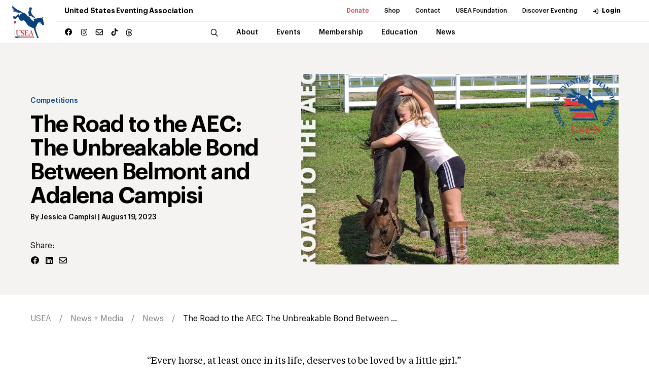

--- FILE ---
content_type: text/html; charset=utf-8
request_url: https://useventing.com/news-media/news/the-road-to-the-aec-the-unbreakable-bond-between-belmont-and-adalena-campisi
body_size: 22117
content:
<!DOCTYPE html><html lang="en"><head><meta charSet="utf-8"/><meta name="viewport" content="width=device-width, initial-scale=1"/><link rel="stylesheet" href="/_next/static/css/6469471ba8f1b3e2.css" data-precedence="next"/><link rel="stylesheet" href="/_next/static/css/b48a2d331a296f22.css" data-precedence="next"/><link rel="stylesheet" href="/_next/static/css/706e79a094b4a8e8.css" data-precedence="next"/><link rel="stylesheet" href="/_next/static/css/d3ef6aa3967d48ff.css" data-precedence="next"/><link rel="stylesheet" href="/_next/static/css/ef46db3751d8e999.css" data-precedence="next"/><link rel="stylesheet" href="/_next/static/css/e8bb11b132c3e584.css" data-precedence="next"/><link rel="preload" as="script" fetchPriority="low" href="/_next/static/chunks/webpack-e28f689a8690f549.js"/><script src="/_next/static/chunks/4bd1b696-8f76f2c22edad8dd.js" async="" type="0ee2acd6012e2040b338a484-text/javascript"></script><script src="/_next/static/chunks/1517-389b28de1f948d45.js" async="" type="0ee2acd6012e2040b338a484-text/javascript"></script><script src="/_next/static/chunks/main-app-c5cc78a44b2993ab.js" async="" type="0ee2acd6012e2040b338a484-text/javascript"></script><script src="/_next/static/chunks/8173-2414eb919eb74dd5.js" async="" type="0ee2acd6012e2040b338a484-text/javascript"></script><script src="/_next/static/chunks/7970-19d01645ad8abb7d.js" async="" type="0ee2acd6012e2040b338a484-text/javascript"></script><script src="/_next/static/chunks/3471-b7c93bc8cfef5f3d.js" async="" type="0ee2acd6012e2040b338a484-text/javascript"></script><script src="/_next/static/chunks/3525-c37477ea18068517.js" async="" type="0ee2acd6012e2040b338a484-text/javascript"></script><script src="/_next/static/chunks/9875-427fecd3200d8496.js" async="" type="0ee2acd6012e2040b338a484-text/javascript"></script><script src="/_next/static/chunks/app/news-media/news/%5Bitem%5D/page-bf53e806832a6c5b.js" async="" type="0ee2acd6012e2040b338a484-text/javascript"></script><link rel="preload" href="https://www.googletagmanager.com/gtag/js?id=UA-572271-1" as="script"/><title>USEA | The Road to the AEC: The Unbreakable Bond Between Belmont and…</title><meta name="description" content="The Road to the AEC: The Unbreakable Bond Between Belmont and Adalena Campisi"/><meta name="author" content="Jessica Campisi"/><meta name="keywords" content="Road to AEC"/><meta name="X-UA-Compatible" content="IE=9, IE=edge"/><meta property="og:title" content="The Road to the AEC: The Unbreakable Bond Between Belmont and Adalena…"/><meta property="og:description" content="The Road to the AEC: The Unbreakable Bond Between Belmont and Adalena Campisi"/><meta property="og:image" content="https://useventingstorage.blob.core.windows.net/assets/images/_AUTOxAUTO_largeHorizontal_center-center_none/FF-1_230731_201645.png"/><meta property="og:type" content="article"/><meta property="article:published_time" content="2023-08-19T05:00:00-04:00"/><meta property="article:author" content="Jessica Campisi"/><meta name="twitter:card" content="summary_large_image"/><meta name="twitter:title" content="The Road to the AEC: The Unbreakable Bond Between Belmont and Adalena…"/><meta name="twitter:description" content="The Road to the AEC: The Unbreakable Bond Between Belmont and Adalena Campisi"/><meta name="twitter:image" content="https://useventingstorage.blob.core.windows.net/assets/images/_AUTOxAUTO_largeHorizontal_center-center_none/FF-1_230731_201645.png"/><link rel="icon" href="/favicon.ico" type="image/x-icon" sizes="16x16"/><link rel="icon" href="/assets/img/favicon.ico"/><link rel="apple-touch-icon" href="/assets/img/apple-touch-icon.png"/><link rel="apple-touch-icon" href="/assets/img/apple-touch-icon-57x57.png" sizes="57x57"/><link rel="apple-touch-icon" href="/assets/img/apple-touch-icon-72x72.png" sizes="72x72"/><link rel="apple-touch-icon" href="/assets/img/apple-touch-icon-76x76.png" sizes="76x76"/><link rel="apple-touch-icon" href="/assets/img/apple-touch-icon-114x114.png" sizes="114x114"/><link rel="apple-touch-icon" href="/assets/img/apple-touch-icon-120x120.png" sizes="120x120"/><link rel="apple-touch-icon" href="/assets/img/apple-touch-icon-144x144.png" sizes="144x144"/><link rel="apple-touch-icon" href="/assets/img/apple-touch-icon-152x152.png" sizes="152x152"/><link rel="apple-touch-icon" href="/assets/img/apple-touch-icon-180x180.png" sizes="180x180"/><script src="/_next/static/chunks/polyfills-42372ed130431b0a.js" noModule="" type="0ee2acd6012e2040b338a484-text/javascript"></script></head><body><div><div class="header "><div class="announcement-container"></div><div class="header__inner"><a class="header__logo" href="/"><img alt="USEA logo" loading="lazy" width="150" height="50" decoding="async" data-nimg="1" class="img-fluid" style="color:transparent" src="/assets/img/main-logo-original.svg"/></a><div class="header__menu"><div class="header__menu--secondary"><h1 class="header__menu__title">United States Eventing Association</h1><ul><li><a class="header__menu__link highlighted-link" target="_blank" rel="noopener noreferrer" href="https://useafoundation.org/donate">Donate</a></li><li><a class="header__menu__link" target="_blank" rel="noopener noreferrer" href="https://shopusea.com/">Shop</a></li><li><a class="header__menu__link" href="/about/about-us/directory">Contact</a></li><li><a class="header__menu__link" target="_blank" rel="noopener noreferrer" href="https://useafoundation.org">USEA Foundation</a></li><li><a class="header__menu__link" target="_blank" rel="noopener noreferrer" href="https://www.discovereventing.com/">Discover Eventing</a></li><li><a class="header__menu__link header__menu__link--user" href="https://useventing.link/horseconnect">Login</a></li></ul></div><div class="header__menu--primary"><div class="header__menu__socials social-block"><ul><li><a href="https://www.facebook.com/USEventing" class="icon icon--facebook" target="_blank" rel="noopener noreferrer"></a></li><li><a href="https://www.instagram.com/useventing/" class="icon icon--instagram" target="_blank" rel="noopener noreferrer"></a></li><li><a href="/cdn-cgi/l/email-protection#264f48404966535543504348524f48410845494b195553444c4345521b00474b561d474b561d4449425f1b" class="icon icon--mail" target="_blank" rel="noopener noreferrer"></a></li><li><a href="https://www.tiktok.com/@useventing" class="icon icon--tiktok" target="_blank" rel="noopener noreferrer"></a></li><li><a href="https://www.threads.net/@useventing" class="icon icon--threads" target="_blank" rel="noopener noreferrer"><svg xmlns="http://www.w3.org/2000/svg" viewBox="0 0 448 512"><path d="M331.5 235.7c2.2 .9 4.2 1.9 6.3 2.8c29.2 14.1 50.6 35.2 61.8 61.4c15.7 36.5 17.2 95.8-30.3 143.2c-36.2 36.2-80.3 52.5-142.6 53h-.3c-70.2-.5-124.1-24.1-160.4-70.2c-32.3-41-48.9-98.1-49.5-169.6V256v-.2C17 184.3 33.6 127.2 65.9 86.2C102.2 40.1 156.2 16.5 226.4 16h.3c70.3 .5 124.9 24 162.3 69.9c18.4 22.7 32 50 40.6 81.7l-40.4 10.8c-7.1-25.8-17.8-47.8-32.2-65.4c-29.2-35.8-73-54.2-130.5-54.6c-57 .5-100.1 18.8-128.2 54.4C72.1 146.1 58.5 194.3 58 256c.5 61.7 14.1 109.9 40.3 143.3c28 35.6 71.2 53.9 128.2 54.4c51.4-.4 85.4-12.6 113.7-40.9c32.3-32.2 31.7-71.8 21.4-95.9c-6.1-14.2-17.1-26-31.9-34.9c-3.7 26.9-11.8 48.3-24.7 64.8c-17.1 21.8-41.4 33.6-72.7 35.3c-23.6 1.3-46.3-4.4-63.9-16c-20.8-13.8-33-34.8-34.3-59.3c-2.5-48.3 35.7-83 95.2-86.4c21.1-1.2 40.9-.3 59.2 2.8c-2.4-14.8-7.3-26.6-14.6-35.2c-10-11.7-25.6-17.7-46.2-17.8H227c-16.6 0-39 4.6-53.3 26.3l-34.4-23.6c19.2-29.1 50.3-45.1 87.8-45.1h.8c62.6 .4 99.9 39.5 103.7 107.7l-.2 .2zm-156 68.8c1.3 25.1 28.4 36.8 54.6 35.3c25.6-1.4 54.6-11.4 59.5-73.2c-13.2-2.9-27.8-4.4-43.4-4.4c-4.8 0-9.6 .1-14.4 .4c-42.9 2.4-57.2 23.2-56.2 41.8l-.1 .1z"></path></svg></a></li></ul></div><nav class="header__menu__navigation"><div class="header__menu__navigation--wrap"><div class="header__menu__navigation--inner"><button class="header__search icon icon--search"></button><div class="search-bar header__search-bar"><div class="search-bar--wrap"><form name="search" action="/search" method="GET"><input type="search" placeholder="Search..." class="search-bar__input" required="" name="q"/><button type="submit" class="search-bar__button icon icon--search"></button></form></div></div><ul><li class="header__menu__navigation__item has-sub "><a class="header__menu__link" href="/about"><span class="header__menu__link__title">About</span></a></li><li class="header__menu__navigation__item has-sub "><a class="header__menu__link" href="/events-competitions"><span class="header__menu__link__title">Events</span></a></li><li class="header__menu__navigation__item has-sub "><a class="header__menu__link" href="/membership"><span class="header__menu__link__title">Membership</span></a></li><li class="header__menu__navigation__item has-sub "><a class="header__menu__link" href="/safety-education"><span class="header__menu__link__title">Education</span></a></li><li class="header__menu__navigation__item has-sub "><a class="header__menu__link" href="/news-media"><span class="header__menu__link__title">News</span></a></li></ul><div class="header__menu__navigation--subitems"><div class="header__menu__navigation--sub"><div class="header__menu__navigation--sub--inner"><h5 class="p1">About</h5><ul><li><a class="header__menu__link" href="/about/about-us">About Us</a></li><li><a class="header__menu__link" href="/about/board-of-governors">Board of Governors</a></li><li><a class="header__menu__link" href="/about/usea-governance">Governance</a></li><li><a class="header__menu__link" target="_blank" rel="noopener noreferrer" href="http://www.discovereventing.com/">Discover Eventing</a></li><li><a class="header__menu__link" href="/about/areas">Areas</a></li><li><a class="header__menu__link" href="/about/affiliates">Affiliates</a></li><li><a class="header__menu__link" href="/about/hall-of-fame">Hall of Fame</a></li><li><a class="header__menu__link" target="_blank" rel="noopener noreferrer" href="http://www.useventing.com/safety-education/forms-documents/usea-committee-and-task-force-list">Committees List</a></li><li><a class="header__menu__link" href="/about/sponsor">Sponsor</a></li></ul></div></div><div class="header__menu__navigation--sub"><div class="header__menu__navigation--sub--inner"><h5 class="p1">Events</h5><ul><li><a class="header__menu__link" href="/events-competitions/calendar">Calendar</a></li><li><a class="header__menu__link" href="/events-competitions/resources">Resources</a></li><li><a class="header__menu__link" href="/events-competitions/resources/rules">Rules</a></li><li><a class="header__menu__link" href="/events-competitions/competitions">Series + Championships</a></li><li><a class="header__menu__link" href="/events-competitions/competitions/aec">AEC</a></li><li><a class="header__menu__link" href="/events-competitions/competitions/advanced-final">Advanced Final</a></li><li><a class="header__menu__link" href="/events-competitions/competitions/young-event-horse">Young Event Horse</a></li><li><a class="header__menu__link" href="/events-competitions/competitions/usea-classic-series">Classic Series</a></li><li><a class="header__menu__link" href="/events-competitions/competitions/intercollegiate-eventing-program">Intercollegiate</a></li><li><a class="header__menu__link" href="/events-competitions/competitions/interscholastic-eventing-league">Interscholastic</a></li><li><a class="header__menu__link" href="/events-competitions/awards">Awards</a></li><li><a class="header__menu__link" target="_blank" rel="noopener noreferrer" href="/events-competitions/competitions/area-championships">Area Championships</a></li><li><a class="header__menu__link" href="/events-competitions/volunteers">Volunteers</a></li><li><a class="header__menu__link" href="/events-competitions/organizers">Organizers</a></li></ul></div></div><div class="header__menu__navigation--sub"><div class="header__menu__navigation--sub--inner"><h5 class="p1">Membership</h5><ul><li><a class="header__menu__link" href="/membership/convention">Convention</a></li><li><a class="header__menu__link" href="/membership/professionals">Professionals</a></li><li><a class="header__menu__link" href="/membership/grooms">Grooms</a></li><li><a class="header__menu__link" href="/membership/adult-riders">Adult Riders</a></li><li><a class="header__menu__link" href="/membership/young-riders">Young Riders</a></li><li><a class="header__menu__link" href="/membership/emerging-athletes-u21">Emerging Athletes U21</a></li><li><a class="header__menu__link" href="/membership/member-rewards">Member Rewards</a></li><li><a class="header__menu__link" target="_blank" rel="noopener noreferrer" href="https://useventing.com/events-competitions/forms-documents/usea-member-information">New Member Info</a></li><li><a class="header__menu__link" href="/membership/usef-membership-requirements">USEF Membership Requirements</a></li></ul></div></div><div class="header__menu__navigation--sub"><div class="header__menu__navigation--sub--inner"><h5 class="p1">Education</h5><ul><li><a class="header__menu__link" href="/safety-education/eventing-coaches-program">Eventing Coaches Program (ECP)</a></li><li><a class="header__menu__link" href="/safety-education/educational-activities">Educational Activities</a></li><li><a class="header__menu__link" href="/safety-education/officials">Officials</a></li><li><a class="header__menu__link" href="/safety-education/safety">Safety</a></li></ul></div></div><div class="header__menu__navigation--sub"><div class="header__menu__navigation--sub--inner"><h5 class="p1">News</h5><ul><li><a class="header__menu__link" href="/news-media/news">News</a></li><li><a class="header__menu__link" href="/news-media/photos">Photos</a></li><li><a class="header__menu__link" href="/news-media/eventing-tv">U.S. Eventing TV</a></li><li><a class="header__menu__link" href="/news-media/podcasts">Podcasts</a></li><li><a class="header__menu__link" href="/news-media/advertise">Advertise</a></li></ul></div></div></div></div></div></nav></div><div class="header__overlay"><div class="header__overlay--wrap"><div class="search-bar"><form name="search-mobile" action="/search" method="GET"><div class="search-bar--wrap"><button type="submit" class="search-bar__button icon icon--search"></button><input type="search" placeholder="Search" class="search-bar__input" required="" name="q"/></div></form></div><nav class="header__overlay__primary"><ul><li><div class="header__overlay__primary__item has-sub ">About</div><div aria-hidden="true" class="rah-static rah-static--height-zero " style="height:0;overflow:hidden"><div><ul class="header__overlay__primary--sub"><li><a class="header__overlay__primary--sub__item" href="/about/about-us">About Us</a></li><li><a class="header__overlay__primary--sub__item" href="/about/board-of-governors">Board of Governors</a></li><li><a class="header__overlay__primary--sub__item" href="/about/usea-governance">Governance</a></li><li><a class="header__overlay__primary--sub__item" target="_blank" rel="noopener noreferrer" href="http://www.discovereventing.com/">Discover Eventing</a></li><li><a class="header__overlay__primary--sub__item" href="/about/areas">Areas</a></li><li><a class="header__overlay__primary--sub__item" href="/about/affiliates">Affiliates</a></li><li><a class="header__overlay__primary--sub__item" href="/about/hall-of-fame">Hall of Fame</a></li><li><a class="header__overlay__primary--sub__item" target="_blank" rel="noopener noreferrer" href="http://www.useventing.com/safety-education/forms-documents/usea-committee-and-task-force-list">Committees List</a></li><li><a class="header__overlay__primary--sub__item" href="/about/sponsor">Sponsor</a></li></ul></div></div></li><li><div class="header__overlay__primary__item has-sub ">Events</div><div aria-hidden="true" class="rah-static rah-static--height-zero " style="height:0;overflow:hidden"><div><ul class="header__overlay__primary--sub"><li><a class="header__overlay__primary--sub__item" href="/events-competitions/calendar">Calendar</a></li><li><a class="header__overlay__primary--sub__item" href="/events-competitions/resources">Resources</a></li><li><a class="header__overlay__primary--sub__item" href="/events-competitions/resources/rules">Rules</a></li><li><a class="header__overlay__primary--sub__item" href="/events-competitions/competitions">Series + Championships</a></li><li><a class="header__overlay__primary--sub__item" href="/events-competitions/competitions/aec">AEC</a></li><li><a class="header__overlay__primary--sub__item" href="/events-competitions/competitions/advanced-final">Advanced Final</a></li><li><a class="header__overlay__primary--sub__item" href="/events-competitions/competitions/young-event-horse">Young Event Horse</a></li><li><a class="header__overlay__primary--sub__item" href="/events-competitions/competitions/usea-classic-series">Classic Series</a></li><li><a class="header__overlay__primary--sub__item" href="/events-competitions/competitions/intercollegiate-eventing-program">Intercollegiate</a></li><li><a class="header__overlay__primary--sub__item" href="/events-competitions/competitions/interscholastic-eventing-league">Interscholastic</a></li><li><a class="header__overlay__primary--sub__item" href="/events-competitions/awards">Awards</a></li><li><a class="header__overlay__primary--sub__item" target="_blank" rel="noopener noreferrer" href="/events-competitions/competitions/area-championships">Area Championships</a></li><li><a class="header__overlay__primary--sub__item" href="/events-competitions/volunteers">Volunteers</a></li><li><a class="header__overlay__primary--sub__item" href="/events-competitions/organizers">Organizers</a></li></ul></div></div></li><li><div class="header__overlay__primary__item has-sub ">Membership</div><div aria-hidden="true" class="rah-static rah-static--height-zero " style="height:0;overflow:hidden"><div><ul class="header__overlay__primary--sub"><li><a class="header__overlay__primary--sub__item" href="/membership/convention">Convention</a></li><li><a class="header__overlay__primary--sub__item" href="/membership/professionals">Professionals</a></li><li><a class="header__overlay__primary--sub__item" href="/membership/grooms">Grooms</a></li><li><a class="header__overlay__primary--sub__item" href="/membership/adult-riders">Adult Riders</a></li><li><a class="header__overlay__primary--sub__item" href="/membership/young-riders">Young Riders</a></li><li><a class="header__overlay__primary--sub__item" href="/membership/emerging-athletes-u21">Emerging Athletes U21</a></li><li><a class="header__overlay__primary--sub__item" href="/membership/member-rewards">Member Rewards</a></li><li><a class="header__overlay__primary--sub__item" target="_blank" rel="noopener noreferrer" href="https://useventing.com/events-competitions/forms-documents/usea-member-information">New Member Info</a></li><li><a class="header__overlay__primary--sub__item" href="/membership/usef-membership-requirements">USEF Membership Requirements</a></li></ul></div></div></li><li><div class="header__overlay__primary__item has-sub ">Education</div><div aria-hidden="true" class="rah-static rah-static--height-zero " style="height:0;overflow:hidden"><div><ul class="header__overlay__primary--sub"><li><a class="header__overlay__primary--sub__item" href="/safety-education/eventing-coaches-program">Eventing Coaches Program (ECP)</a></li><li><a class="header__overlay__primary--sub__item" href="/safety-education/educational-activities">Educational Activities</a></li><li><a class="header__overlay__primary--sub__item" href="/safety-education/officials">Officials</a></li><li><a class="header__overlay__primary--sub__item" href="/safety-education/safety">Safety</a></li></ul></div></div></li><li><div class="header__overlay__primary__item has-sub ">News</div><div aria-hidden="true" class="rah-static rah-static--height-zero " style="height:0;overflow:hidden"><div><ul class="header__overlay__primary--sub"><li><a class="header__overlay__primary--sub__item" href="/news-media/news">News</a></li><li><a class="header__overlay__primary--sub__item" href="/news-media/photos">Photos</a></li><li><a class="header__overlay__primary--sub__item" href="/news-media/eventing-tv">U.S. Eventing TV</a></li><li><a class="header__overlay__primary--sub__item" href="/news-media/podcasts">Podcasts</a></li><li><a class="header__overlay__primary--sub__item" href="/news-media/advertise">Advertise</a></li></ul></div></div></li></ul></nav><div class="header__overlay__secondary"><ul><li><a class="header__overlay__secondary__item highlighted-link" target="_blank" rel="noopener noreferrer" href="https://useafoundation.org/donate">Donate</a></li><li><a class="header__overlay__secondary__item" target="_blank" rel="noopener noreferrer" href="https://shopusea.com/">Shop</a></li><li><a class="header__overlay__secondary__item" href="/about/about-us/directory">Contact</a></li><li><a class="header__overlay__secondary__item" target="_blank" rel="noopener noreferrer" href="https://useafoundation.org">USEA Foundation</a></li><li><a class="header__overlay__secondary__item" target="_blank" rel="noopener noreferrer" href="https://www.discovereventing.com/">Discover Eventing</a></li><li><a class="header__overlay__secondary__item" href="https://useventing.link/horseconnect">Login</a></li></ul><ul><li><a class="header__overlay__secondary__item" href="/about/about-us/frequently-asked-questions">FAQs</a></li><li><a class="header__overlay__secondary__item" href="/events-competitions/resources/forms-documents">Resources</a></li><li><a class="header__overlay__secondary__item" href="/news-media/news">Announcements</a></li><li><a class="header__overlay__secondary__item" href="/about/about-us/directory">Contact</a></li></ul></div></div></div></div><div class="header__burger"><img alt="Menu" loading="lazy" width="24" height="24" decoding="async" data-nimg="1" style="color:transparent" src="/assets/img/burger-icon.svg"/></div></div></div><main><div class="news entry-item page-id-98795"><section class="collection__intro"><div class="wrapper"><div class="collection__intro__inner"><div class="collection__intro__content"><div class="collection__intro__content__inner"><a class="category-label h6" href="/category/competitions">Competitions</a><h2 class="collection__intro__title h2">The Road to the AEC: The Unbreakable Bond Between Belmont and Adalena Campisi</h2><div class="collection__list__item__meta"><span class="collection__list__item__meta--author h6">By<!-- --> <span><a href="/news-media/news/author/Jessica%20Campisi">Jessica Campisi</a></span> | </span><span class="collection__list__item__meta--date h6">August 19, 2023</span></div></div><div class="share-block"><h6 class="p1">Share:</h6><div class="share-block__btns"><a href="https://www.facebook.com/sharer/sharer.php?u=https://localhost:8080/news-media/news/the-road-to-the-aec-the-unbreakable-bond-between-belmont-and-adalena-campisi" class="share-block__button icon icon--facebook"></a><a href="https://www.linkedin.com/sharing/share-offsite/?url=https://localhost:8080/news-media/news/the-road-to-the-aec-the-unbreakable-bond-between-belmont-and-adalena-campisi" class="share-block__button icon icon--linked"></a><a href="/cdn-cgi/l/email-protection#[base64]" class="share-block__button icon icon--mail" target="_blank"></a></div></div></div><div class="collection__intro__thumb"><figure class="collection__intro__thumb__img"><img alt="" loading="lazy" width="1500" height="900" decoding="async" data-nimg="1" style="color:transparent" srcSet="/_next/image?url=https%3A%2F%2Fuseventingstorage.blob.core.windows.net%2Fassets%2Fimages%2F_AUTOxAUTO_largeHorizontal_center-center_none%2FFF-1_230731_201645.png&amp;w=1920&amp;q=75 1x, /_next/image?url=https%3A%2F%2Fuseventingstorage.blob.core.windows.net%2Fassets%2Fimages%2F_AUTOxAUTO_largeHorizontal_center-center_none%2FFF-1_230731_201645.png&amp;w=3840&amp;q=75 2x" src="/_next/image?url=https%3A%2F%2Fuseventingstorage.blob.core.windows.net%2Fassets%2Fimages%2F_AUTOxAUTO_largeHorizontal_center-center_none%2FFF-1_230731_201645.png&amp;w=3840&amp;q=75"/></figure></div></div></div></section><div class="breadcrumb"><div class="wrapper"><ul class="breadcrumb__list"><li><a href="/">USEA</a></li><li><a href="/news-media">News + Media</a></li><li><a href="/news-media/news">News</a></li><li><a href="/news-media/news/the-road-to-the-aec-the-unbreakable-bond-between-belmont-and-adalena-campisi">The Road to the AEC: The Unbreakable Bond Between ...</a></li></ul></div></div><section class="collection__article"><div class="wrapper"><div class="collection__article__inner"><div><p>“Every horse, at least once in its life, deserves to be loved by a little girl.”</p>
<p>The now 19-year-old Thoroughbred gelding Belmont (Boundary x Capiana) has been lucky enough to have been loved by several little girls in his life. For almost three years now, he has been helping his current girl, Adalena Campisi, solidify her love for eventing and make her dreams come true.</p>
<p>Adalena received Belmont for her 10th birthday. She had been searching with her trainer, Lauren Lutcavage, out of Bit’O’Woods Farm in New Jersey, to find a small horse to move up to from the wonderful pony Adalena had started her eventing career with. After months of just not finding the right one, Lauren’s best friend, Jill Henneberg, told her she had the perfect horse. There were just two catches: he was all the way down in Georgia, and she had to convince his owner to sell him! Time for a road trip! </p>
<p>It was a perfect match, and fortunately, Jill can be very convincing, so an agreement was made and Belmont found himself on a trailer up to New Jersey. Adalena was smitten with her new horse and they spent their first winter getting to know each other. Belmont had a wealth of knowledge to give to this little girl just starting out in the eventing world. The next spring he helped Adalena overcome nerves at their first event to pull out a win! He continued to give Adalena the confidence she needed to become a solid Beginner Novice rider that season, culminating with a strong showing at Area II Championships that fall. </p>
<p>The pair continued to work hard to improve over the winter. They set their sights on moving up to Novice the next season with dreams of going back to Area II Championships and maybe even qualifying for the USEA American Eventing Championship. They started the season strong with qualifying scores, but after only one start at Novice, Belmont sustained a small injury, taking him out of commission for most of the summer and dashing hopes for the trip to the AEC. </p>
<figure><img src="https://useventingstorage.blob.core.windows.net/assets/images/1st-XC-School.jpg" data-image="98793"></figure>
<p>A few weeks back into work Belmont again came up lame, this time with a suspensory injury. Focus shifted from championship events to Belmont’s recovery. While disappointed with the loss of the rest of the season, Adalena was determined to do everything in her power to make sure her best friend made a full recovery. Easier said than done as the then 18-year-old Belmont never really acted his age. His Coggins may show a 2004 birthday, but sometimes Belmont thought he was no older than five! Being on stall rest did not help. Through the winter Adalena dealt with the spooks, the bolts, and all the silliness and showed up every day to make sure her buddy got better. At only 12 years old, Adalena was getting a full education on the challenging process of rehabbing horses.</p>
<p>Through Belmont’s rehab, Adalena had a major growth spurt. Lauren started having Adalena ride larger horses that fit her long legs. She was finding success with those horses and proved she was ready for more. It was decided that once Belmont was back in full work, we would find him his next kid to teach and Adalena would find the next horse to continue her journey up the levels. Though saddened at the thought of parting with her first horse, Adalena was excited to find a new partner to learn how to “jump the big jumps” with. </p>
<p>She and Belmont had a fun spring getting back into shape at local dressage and jumper shows, but as the time to part with her buddy came closer, Adalena realized she couldn’t do it. She had grown closer than ever to Belmont during the rehab process. He meant the world to her, and she wasn’t ready to move on. Wise beyond her years, Adalena decided that she had plenty of time in the future to move up the levels and didn’t care if she looked a little tall on her 15.2-hand horse. She wanted to spend one last season riding and competing with her best friend. </p>
<figure><img src="https://useventingstorage.blob.core.windows.net/assets/images/Win-at-Fair-Hill-June-2023.jpg" data-image="98794"></figure>
<p>Given his age and recent injury, it was decided not to push Belmont past Beginner Novice, so Adalena decided to work to be the best Beginner Novice rider she could be! With new goals in mind, Adalena and Belmont trained even harder with Lauren to improve on their scores from last spring and started their 2023 Beginner Novice campaign with a win. The duo has come back stronger than ever after last year's disappointments! Adalena and Belmont have won two of their four starts this season and have not finished lower than third place in the others. Adalena’s dream of competing Belmont at the AEC has been restored, and she can’t wait to have the best week ever with the best little horse a girl could ask for!</p>
<p><strong>About the USEA American Eventing Championships (AEC)<br></strong></p>
<p>The USEA American Eventing Championships (AEC), presented by Nutrena Feeds, is the pinnacle of the sport at the national levels. Held annually, the best junior, adult amateur, and professional competitors gather to vie for national championship titles at every level from Beginner Novice to Advanced. This ultimate test of horse and rider draws hundreds of combinations from around the country to compete for fabulous prizes, a piece of the substantial prize money, and the chance to be named the National Champion at their respective levels. In fact, the 2021 AEC garnered over 1,000 entries and now stands as the largest eventing competition in North American history. The 2023 USEA American Eventing Championships presented by Nutrena Feeds will be held Aug. 29—Sept. 3 at the Kentucky Horse Park in Lexington, Kentucky. <a href="https://useventing.com/events-competitions/competitions/aec" data-auth="NotApplicable" id="OWA991d5a13-26d3-34e3-5037-ae9ded83a1e1" data-loopstyle="linkonly">Click here</a> to learn more about the USEA American Eventing Championships.</p>
<p>The USEA would like to thank <strong>Presenting Sponsor:</strong> <a href="https://www.nutrenaworld.com/" data-auth="NotApplicable" id="OWA8b3b5e4d-f6e5-dd18-bdfc-4c48e04671b7" data-loopstyle="linkonly">Nutrena Feeds</a><strong>; Advanced Final Title Sponsor:</strong> <a href="http://www.luitpoldanimalhealth.com/" data-auth="NotApplicable" id="OWAa67f507f-8a46-bc79-ac92-f7a31b3b4713" data-loopstyle="linkonly">Adequan</a><strong>; Platinum Level Sponsor:</strong> <a href="https://www.batessaddles.com/" data-auth="NotApplicable" id="OWAfb621eb7-a53e-ab42-d7b6-be9db2234986" data-loopstyle="linkonly">Bates Saddles</a>; <strong>Gold Level Sponsors:</strong> <a href="https://www.capitalsq.com/" data-auth="NotApplicable" id="OWA68e51d4a-05e5-f639-ac0b-6c7d6e303dd3" data-loopstyle="linkonly">Capital Square</a>, <a href="https://horseandcountry.tv/en-us" data-auth="NotApplicable" id="OWA3a680c38-5b45-e6b2-721a-1c2d39902d00" data-loopstyle="linkonly">Horse & Country,</a> <a href="http://equine-ins.com/" data-auth="NotApplicable" id="OWA20906965-7692-bd99-94f3-65bb755ee790" data-loopstyle="linkonly">Parker Equine Insurance</a>, <a href="https://www.smartpakequine.com/" data-auth="NotApplicable" id="OWA98ca6b80-6ffc-3c80-a96e-1f5ea04bf5de" data-loopstyle="linkonly">Smartpak</a>, <a href="http://standleeforage.com/" data-auth="NotApplicable" id="OWA41012cb7-6234-f2ac-54e8-21ee9a2b67fe" data-loopstyle="linkonly">Standlee</a>; <strong>Silver Level Sponsors:</strong> <a href="https://www.auburnlabs.com/" data-auth="NotApplicable" id="OWA1348b30e-f756-0996-cbb2-bde5cc0a76c9" data-loopstyle="linkonly">Auburn Labs</a>, <a href="https://ecogold.ca/" data-auth="NotApplicable" id="OWAd8b77baa-d195-f9d3-18e8-b8f469fce3bd" data-loopstyle="linkonly">Ecogold</a>, <a href="https://kerrits.com/?gclid=CjwKCAiA3L6PBhBvEiwAINlJ9FA-2lEswXdmTDhZBITN80HBKnOhqJ3VebstHZY9k2HjHhCVfHcsHhoCTewQAvD_BwE" data-auth="NotApplicable" id="OWAd61d2bf0-8e89-4ba5-b0fe-9097bb41f8ef" data-loopstyle="linkonly">Kerrits</a>, <a href="http://tjctip.com/DEFAULT" data-auth="NotApplicable" id="OWA47126d29-004c-73b2-acf7-6fc7225f511f" data-loopstyle="linkonly">The Jockey Club</a>; <strong>Bronze Level Sponsors:</strong> <a href="https://www.70degrees.life/" data-auth="NotApplicable" id="OWA4cf4e1a4-d6ea-0c5a-588a-bc276180179c" data-loopstyle="linkonly">70 Degrees</a>, <a href="https://athletux.com/" data-auth="NotApplicable" id="OWA42788ab1-b2ee-09d5-85d5-6ba6011d0ce0" data-loopstyle="linkonly">Athletux</a>, <a href="https://www.blackpetticoat.com/" data-auth="NotApplicable" id="OWAc3a0182c-f45b-cabb-67e7-61911ac92b3e" data-loopstyle="linkonly">Black Petticoat</a>, <a href="https://www.chronofhorse.com/" data-auth="NotApplicable" id="OWA1d9f94cf-5c35-d6ec-382a-3b34f75d2dba" data-loopstyle="linkonly">The Chronicle of the Horse</a>, <a href="https://north-america.devoucoux.com/en/" data-auth="NotApplicable" id="OWAc90cb8d5-0bd0-c9bb-d01d-5050980a3396" data-loopstyle="linkonly">Devoucoux</a>, <a href="https://www.stackhousesaddles.com/about-stackhouse-saddle/" data-auth="NotApplicable" id="OWA97886809-df00-9dd3-8943-bef94103d504" data-loopstyle="linkonly">D.G. Stackhouse and Ellis</a>, <a href="https://www.dubarry.com/us/" data-auth="NotApplicable" id="OWAf5d4688c-078a-f17f-9846-0ad67d60ef23" data-loopstyle="linkonly">Dubarry of Ireland</a>, <a href="https://equestrianteamapparel.com/" data-auth="NotApplicable" id="OWA7550de42-f01c-5529-285a-719c2a952e61" data-loopstyle="linkonly">Equestrian Team Apparel</a>, <a href="https://www.grayson-jockeyclub.org/" data-auth="NotApplicable" id="OWA40a735c7-693f-9e2e-61d4-a4259eeffb8f" data-loopstyle="linkonly">Grayson-Jockey Club Research Foundation</a>, <a href="https://shop.horseware.com/" data-auth="NotApplicable" id="OWA76f3c6b9-aff6-c550-c807-b95e5c96f8eb" data-loopstyle="linkonly">Horseware Ireland</a>, <a href="https://majykequipe.com/" data-auth="NotApplicable" id="OWAb2995449-5ab8-2a8a-86b7-9d699099dfe8" data-loopstyle="linkonly">Majyk Equipe</a>, <a href="https://www.therrp.org/" data-auth="NotApplicable" id="OWA5a4fef16-c701-92b7-a8f6-927acf9ef4c0" data-loopstyle="linkonly">Retired Racehorse Project</a>, <a href="https://www.rideequisafe.com/" data-auth="NotApplicable" id="OWAf3d9c6be-c4ee-e191-e976-12718372c977" data-loopstyle="linkonly">Ride EquiSafe</a>; <strong>Contributing Level Sponsor:</strong> <a href="https://www.crosscountryapp.com/" data-auth="NotApplicable" id="OWA25d982de-1641-0ae5-8c12-6e7f78bcc38a" data-loopstyle="linkonly">CrossCountry App</a>, <a href="https://www.georgetownky.com/" data-auth="NotApplicable" id="OWA0a60c777-4d68-c93c-5c50-7b9f56f5f308" data-loopstyle="linkonly">Georgetown – Scott County Tourism</a>, <a href="https://www.lexmark.com/en_us.html" data-auth="NotApplicable" id="OWA840aab4b-95f5-1202-b3bf-df2d78e0c7a2" data-loopstyle="linkonly">Lexmark</a><a href="https://www.lvharkness.com/" data-auth="NotApplicable" id="OWA042cb92b-0ca2-5f54-cf01-c25c06982820" data-loopstyle="linkonly">, L.V. Harkness</a>, <a href="http://mountainhorseusa.com/" data-auth="NotApplicable" id="OWA74c5539a-3c60-c234-4fe8-345672191e2e" data-loopstyle="linkonly">Mountain Horse</a>, <a href="https://www.mrspastures.com/" data-auth="NotApplicable" id="OWAf6ba17ab-de9e-6f74-ea47-74b3573bc34d" data-loopstyle="linkonly">Mrs. Pastures Cookies</a>, #<a href="https://www.weridetogether.today/" data-auth="NotApplicable" id="OWAdfea80e2-14e6-a8fb-03cd-32d82d061014" data-loopstyle="linkonly">WeRideTogether</a>; <strong>Prize Level Sponsors:</strong> <a href="https://pressureproofacademy.com/" data-auth="NotApplicable" id="OWA3cbb0393-bf50-d7d0-bee0-bdca3a3db1c6" data-loopstyle="linkonly">Coach Daniel Stewart</a>, <a href="https://equifit.net/" data-auth="NotApplicable" id="OWAfb710b06-88f3-97c1-aebf-bebba3582d69" data-loopstyle="linkonly">EquiFit</a>, <a href="https://equilab.horse/" data-auth="NotApplicable" id="OWA1e3fde4b-788c-689d-4100-5122db5acc3b" data-loopstyle="linkonly">Equilab</a>, <a href="https://equiluxetack.com/" data-auth="NotApplicable" id="OWA371f332a-037d-930e-13f7-8d664edf88bc" data-loopstyle="linkonly">Equiluxe Tack</a>, <a href="https://www.equineessentialsohio.com/" data-auth="NotApplicable" id="OWAcd52e38d-528d-e5ee-f5d8-ab59c3271c0b" data-loopstyle="linkonly">Equine Essentials</a>, <a href="http://www.equinepulseperformance.com/" data-auth="NotApplicable" id="OWA8b55a3a3-b719-260b-4437-abea82a061d2" data-loopstyle="linkonly">Equine Pulse Performance</a>, <a href="https://www.farmvet.com/" data-auth="NotApplicable" id="OWA7abacc36-29e5-e421-0f4c-9d5f931deab1" data-loopstyle="linkonly">FarmVet</a>, <a href="https://www.achieveequine.com/" data-auth="NotApplicable" id="OWA0c7b354d-065b-1efb-a046-30b61178ea62" data-loopstyle="linkonly">Achieve Equine/FLAIR Equine Nasal Strips</a>, <a href="https://www.horses4yc.com/" data-auth="NotApplicable" id="OWA5ace6f07-d9aa-b178-4133-99f0a350cc5b" data-loopstyle="linkonly">Horses 4 Your Consideration</a>, <a href="https://www.houndhare.com/" data-auth="NotApplicable" id="OWA6bc2b23a-2892-d572-bdaa-69eb6be0a5d8" data-loopstyle="linkonly">Hound & Hare</a>, <a href="https://www.ilovemyhorse.biz/" data-auth="NotApplicable" id="OWAb51e1f0f-a3e1-cd0b-f215-96ff0375d445" data-loopstyle="linkonly">I Love My Horse Eventing Boutique</a>, <a href="https://jacksfavorites.com/" data-auth="NotApplicable" id="OWA6918ed96-b0e7-3d25-837c-c94ad8a35aa6" data-loopstyle="linkonly">Jack’s Favorites</a>, <a href="https://horsejewelry.com/" data-auth="NotApplicable" id="OWAf260e62b-77c1-e8bc-9b7c-f5e40b1c761f" data-loopstyle="linkonly">Jane Heart Jewelry</a>, <a href="https://www.facebook.com/profile.php?id=100085740184459&mibextid=LQQJ4d" title="https://www.facebook.com/profile.php?id=100085740184459&mibextid=LQQJ4d" data-loopstyle="linkonly" id="LPlnk311429">Kinetic Equine Services</a>, <a href="https://www.lemieux.com/" data-auth="NotApplicable" id="OWAb6006d09-e88e-35ee-0d50-0fab811d0e95" data-loopstyle="linkonly">LeMieux</a>, <a href="https://shoplevade.com/" data-auth="NotApplicable" id="OWA05d84bc6-1d1d-e8e3-44f8-4a5a382c03c9" data-loopstyle="linkonly">Levade Kentucky</a>, <a href="https://maregoods.com/" data-auth="NotApplicable" id="OWA199108d5-c99d-c9ff-bdac-93b1cf1a7c05" data-loopstyle="linkonly">Mare Modern Goods</a>, <a href="https://www.kindred-nation.com/" data-auth="NotApplicable" id="OWA1d8cd656-311b-eda8-d683-8fd33d0e12e8" data-loopstyle="linkonly">OneTouch Fly Spray</a>, <a href="https://parkmoresupplements.com/" data-auth="NotApplicable" id="OWA77488194-60f6-0ed3-f884-59dfb65db0b6" data-loopstyle="linkonly">Parkmore Supplements</a>, <a href="https://practicalhorsemanmag.com/" data-auth="NotApplicable" id="OWAb286a177-4c99-f0be-24c9-b681ca7cacd7" data-loopstyle="linkonly">Practical Horseman</a>, <a href="https://sidelinesmagazine.com/" data-auth="NotApplicable" id="OWA71c2ba34-3644-a218-cbad-8c1af2a5d8a7" data-loopstyle="linkonly">Sidelines Magazine</a>, <a href="https://www.spycoastfarm.com/" data-auth="NotApplicable" id="OWAc569d974-5364-b407-5327-00841321adb0" data-loopstyle="linkonly">Spy Coast Farm</a>, <a href="https://www.stridesforequality.org/" data-auth="NotApplicable" id="OWA1ba8538f-0e00-a199-70b6-980cd17d6822" data-loopstyle="linkonly">Strides for Equality Equestrians</a>, and <a href="https://www.vtosaddlery.com/" data-auth="NotApplicable" id="OWAed7a6aa9-8f25-3b8b-966c-d6d0bc2aed15" data-loopstyle="linkonly">VTO Saddlery</a>.<br></p></div><div class="tags-block"><ul><li class="tags-block__item"><a class="tags-block__item__link" href="/news-media/news/tag/Road%20to%20AEC">Road to AEC</a></li></ul></div></div></div></section><section class="collection__related"><div class="wrapper"><h2 class="collection__related__title">Related Articles</h2><div class="collection__list"><div class="collection__list__item"><div class="news__main__thumb collection__list__item__thumb"><a class="img-link" href="/news-media/news/25-ways-to-make-your-horse-happy"><img alt="25 Ways to Make Your Horse Happy" loading="lazy" width="1500" height="900" decoding="async" data-nimg="1" style="color:transparent" srcSet="/_next/image?url=https%3A%2F%2Fuseventingstorage.blob.core.windows.net%2Fassets%2Fimages%2FHomepage-Slider_2025-11-21-161826_fgyb.png&amp;w=1920&amp;q=75 1x, /_next/image?url=https%3A%2F%2Fuseventingstorage.blob.core.windows.net%2Fassets%2Fimages%2FHomepage-Slider_2025-11-21-161826_fgyb.png&amp;w=3840&amp;q=75 2x" src="/_next/image?url=https%3A%2F%2Fuseventingstorage.blob.core.windows.net%2Fassets%2Fimages%2FHomepage-Slider_2025-11-21-161826_fgyb.png&amp;w=3840&amp;q=75"/></a></div><div class="collection__list__item__content"><a class="collection__list__item__cat category-label h6" href="#">News</a><h3 class="collection__list__item__title h4"><a href="/news-media/news/25-ways-to-make-your-horse-happy">25 Ways to Make Your Horse Happy</a></h3><div class="collection__list__item__descr"><p>In "25 Ways to Make Your Horse Happy," Anne Krüger-Degener walks readers through clear concrete steps toward forging a strong partnership and clear stream of communication with your horse. Available wherever books are sold from Trafalgar Square Books.</p></div><span class="collection__list__item__meta--date h6">November 23, 2025</span></div></div><div class="collection__list__item"><div class="news__main__thumb collection__list__item__thumb"><a class="img-link" href="/news-media/news/ehv-1-update-biosecurity-reminders-from-us-equestrian"><img alt="EHV-1 Update &amp; Biosecurity Reminders From US Equestrian" loading="lazy" width="1500" height="900" decoding="async" data-nimg="1" style="color:transparent" srcSet="/_next/image?url=https%3A%2F%2Fuseventingstorage.blob.core.windows.net%2Fassets%2Fimages%2FUSEF-5x3.png&amp;w=1920&amp;q=75 1x, /_next/image?url=https%3A%2F%2Fuseventingstorage.blob.core.windows.net%2Fassets%2Fimages%2FUSEF-5x3.png&amp;w=3840&amp;q=75 2x" src="/_next/image?url=https%3A%2F%2Fuseventingstorage.blob.core.windows.net%2Fassets%2Fimages%2FUSEF-5x3.png&amp;w=3840&amp;q=75"/></a></div><div class="collection__list__item__content"><a class="collection__list__item__cat category-label h6" href="#">News</a><h3 class="collection__list__item__title h4"><a href="/news-media/news/ehv-1-update-biosecurity-reminders-from-us-equestrian">EHV-1 Update &amp; Biosecurity Reminders From US Equestrian</a></h3><div class="collection__list__item__descr"><p>US Equestrian (USEF) has been made aware of an outbreak of Equine Herpes Virus (EHV-1) associated with barrel racing and rodeo-type events in Texas and Oklahoma. Several horses displaying neurologic signs of Equine Herpes Myeloencephalopathy (EHM) have been identified.</p></div><span class="collection__list__item__meta--date h6">November 21, 2025</span></div></div><div class="collection__list__item"><div class="news__main__thumb collection__list__item__thumb"><a class="img-link" href="/news-media/news/the-2025-usea-classic-series-wraps-up-at-a-wet-and-wild-ram-tap"><img alt="The 2025 USEA Classic Series Wraps Up at a Wet and Wild Ram Tap" loading="lazy" width="1500" height="900" decoding="async" data-nimg="1" style="color:transparent" srcSet="/_next/image?url=https%3A%2F%2Fuseventingstorage.blob.core.windows.net%2Fassets%2Fimages%2FTaylorFeatured-Photo-Article-USEA-5x3-1.jpg&amp;w=1920&amp;q=75 1x, /_next/image?url=https%3A%2F%2Fuseventingstorage.blob.core.windows.net%2Fassets%2Fimages%2FTaylorFeatured-Photo-Article-USEA-5x3-1.jpg&amp;w=3840&amp;q=75 2x" src="/_next/image?url=https%3A%2F%2Fuseventingstorage.blob.core.windows.net%2Fassets%2Fimages%2FTaylorFeatured-Photo-Article-USEA-5x3-1.jpg&amp;w=3840&amp;q=75"/></a></div><div class="collection__list__item__content"><a class="collection__list__item__cat category-label h6" href="#">Competitions</a><h3 class="collection__list__item__title h4"><a href="/news-media/news/the-2025-usea-classic-series-wraps-up-at-a-wet-and-wild-ram-tap">The 2025 USEA Classic Series Wraps Up at a Wet and Wild Ram Tap</a></h3><div class="collection__list__item__descr"><p>Competitors at Ram Tap Horse Park Horse Trials & Classic Three-Day, held Nov. 14-16, had to battle the elements as a rainstorm dumped three inches of rain at the venue in Fresno, California. The event hosted three Classic Series divisions at Training, Novice, and Beginner Novice. We caught up wit...</div><span class="collection__list__item__meta--date h6">November 21, 2025</span></div></div></div></div></section></div></main><div class="page-section page-section--sponsors"><div class="wrapper"><div class="section-header"><h2 class="section-header__title h3">Official Corporate Sponsors of the USEA</h2><a class="see-more icon" href="/about/sponsor">Become a Sponsor</a></div><div class="sp__container"><div class="sp__item"><a target="_blank" rel="nofollow" href="http://www.adequan.com/"><img alt="Official Joint Therapy Treatment of the USEA" loading="lazy" width="1024" height="265" decoding="async" data-nimg="1" class="img-fluid" style="color:transparent" srcSet="/_next/image?url=https%3A%2F%2Fuseventingstorage.blob.core.windows.net%2Fassets%2Fsponsors%2FAdequan_im_Horz_RGB.png&amp;w=1080&amp;q=75 1x, /_next/image?url=https%3A%2F%2Fuseventingstorage.blob.core.windows.net%2Fassets%2Fsponsors%2FAdequan_im_Horz_RGB.png&amp;w=2048&amp;q=75 2x" src="/_next/image?url=https%3A%2F%2Fuseventingstorage.blob.core.windows.net%2Fassets%2Fsponsors%2FAdequan_im_Horz_RGB.png&amp;w=2048&amp;q=75"/></a><div class="sp__item__descr">Official Joint Therapy Treatment of the USEA</div></div><div class="sp__item"><a target="_blank" rel="nofollow" href="https://shop.shiresequestrian.com"><img alt="Official Horse Boot of the USEA" loading="lazy" width="600" height="200" decoding="async" data-nimg="1" class="img-fluid" style="color:transparent" srcSet="/_next/image?url=https%3A%2F%2Fuseventingstorage.blob.core.windows.net%2Fassets%2Fsponsors%2FARMA-Full-Color.png&amp;w=640&amp;q=75 1x, /_next/image?url=https%3A%2F%2Fuseventingstorage.blob.core.windows.net%2Fassets%2Fsponsors%2FARMA-Full-Color.png&amp;w=1200&amp;q=75 2x" src="/_next/image?url=https%3A%2F%2Fuseventingstorage.blob.core.windows.net%2Fassets%2Fsponsors%2FARMA-Full-Color.png&amp;w=1200&amp;q=75"/></a><div class="sp__item__descr">Official Horse Boot of the USEA</div></div><div class="sp__item"><a target="_blank" rel="nofollow" href="https://www.batessaddles.com"><img alt="Official Saddle of the USEA" loading="lazy" width="445" height="154" decoding="async" data-nimg="1" class="img-fluid" style="color:transparent" srcSet="/_next/image?url=https%3A%2F%2Fuseventingstorage.blob.core.windows.net%2Fassets%2Fsponsors%2FBates-logo_Purple-CMYK.png&amp;w=640&amp;q=75 1x, /_next/image?url=https%3A%2F%2Fuseventingstorage.blob.core.windows.net%2Fassets%2Fsponsors%2FBates-logo_Purple-CMYK.png&amp;w=1080&amp;q=75 2x" src="/_next/image?url=https%3A%2F%2Fuseventingstorage.blob.core.windows.net%2Fassets%2Fsponsors%2FBates-logo_Purple-CMYK.png&amp;w=1080&amp;q=75"/></a><div class="sp__item__descr">Official Saddle of the USEA</div></div><div class="sp__item"><a target="_blank" rel="nofollow" href="https://kerrits.com/"><img alt="Official Competition &amp; Training Apparel of the USEA" loading="lazy" width="414" height="124" decoding="async" data-nimg="1" class="img-fluid" style="color:transparent" srcSet="/_next/image?url=https%3A%2F%2Fuseventingstorage.blob.core.windows.net%2Fassets%2Fsponsors%2FKerritsLogo_Primary.png&amp;w=640&amp;q=75 1x, /_next/image?url=https%3A%2F%2Fuseventingstorage.blob.core.windows.net%2Fassets%2Fsponsors%2FKerritsLogo_Primary.png&amp;w=828&amp;q=75 2x" src="/_next/image?url=https%3A%2F%2Fuseventingstorage.blob.core.windows.net%2Fassets%2Fsponsors%2FKerritsLogo_Primary.png&amp;w=828&amp;q=75"/></a><div class="sp__item__descr">Official Competition &amp; Training Apparel of the USEA</div></div><div class="sp__item"><a target="_blank" rel="nofollow" href="https://marshallsterling.com/equine-insurance/overview/?utm_source=usea&amp;utm_medium=banner&amp;utm_campaign=partnership&amp;utm_content=logo"><img alt="Official Equine Insurance Provider of the USEA" loading="lazy" width="996" height="300" decoding="async" data-nimg="1" class="img-fluid" style="color:transparent" srcSet="/_next/image?url=https%3A%2F%2Fuseventingstorage.blob.core.windows.net%2Fassets%2Fsponsors%2FMS_Logo_Blue.png&amp;w=1080&amp;q=75 1x, /_next/image?url=https%3A%2F%2Fuseventingstorage.blob.core.windows.net%2Fassets%2Fsponsors%2FMS_Logo_Blue.png&amp;w=2048&amp;q=75 2x" src="/_next/image?url=https%3A%2F%2Fuseventingstorage.blob.core.windows.net%2Fassets%2Fsponsors%2FMS_Logo_Blue.png&amp;w=2048&amp;q=75"/></a><div class="sp__item__descr">Official Equine Insurance Provider of the USEA</div></div><div class="sp__item"><a target="_blank" rel="nofollow" href="https://www.nutrenaworld.com/home"><img alt="Official Feed of the USEA" loading="lazy" width="206" height="50" decoding="async" data-nimg="1" class="img-fluid" style="color:transparent" srcSet="/_next/image?url=https%3A%2F%2Fuseventingstorage.blob.core.windows.net%2Fassets%2Fsponsors%2FNutrena_240312_155423.png&amp;w=256&amp;q=75 1x, /_next/image?url=https%3A%2F%2Fuseventingstorage.blob.core.windows.net%2Fassets%2Fsponsors%2FNutrena_240312_155423.png&amp;w=640&amp;q=75 2x" src="/_next/image?url=https%3A%2F%2Fuseventingstorage.blob.core.windows.net%2Fassets%2Fsponsors%2FNutrena_240312_155423.png&amp;w=640&amp;q=75"/></a><div class="sp__item__descr">Official Feed of the USEA</div></div><div class="sp__item"><a target="_blank" rel="nofollow" href="https://pulsevet.zomedica.com/"><img alt="Official Shock Wave of the USEA" loading="lazy" width="1127" height="388" decoding="async" data-nimg="1" class="img-fluid" style="color:transparent" srcSet="/_next/image?url=https%3A%2F%2Fuseventingstorage.blob.core.windows.net%2Fassets%2Fsponsors%2FPulseVet_ShockWave_Logo2019-3-final.png&amp;w=1200&amp;q=75 1x, /_next/image?url=https%3A%2F%2Fuseventingstorage.blob.core.windows.net%2Fassets%2Fsponsors%2FPulseVet_ShockWave_Logo2019-3-final.png&amp;w=3840&amp;q=75 2x" src="/_next/image?url=https%3A%2F%2Fuseventingstorage.blob.core.windows.net%2Fassets%2Fsponsors%2FPulseVet_ShockWave_Logo2019-3-final.png&amp;w=3840&amp;q=75"/></a><div class="sp__item__descr">Official Shock Wave of the USEA</div></div><div class="sp__item"><a target="_blank" rel="nofollow" href="https://www.sstack.com/"><img alt="Official Horse Wear of the USEA" loading="lazy" width="1176" height="299" decoding="async" data-nimg="1" class="img-fluid" style="color:transparent" srcSet="/_next/image?url=https%3A%2F%2Fuseventingstorage.blob.core.windows.net%2Fassets%2Fsponsors%2FSchneiders-Logo-with-Website.jpg&amp;w=1200&amp;q=75 1x, /_next/image?url=https%3A%2F%2Fuseventingstorage.blob.core.windows.net%2Fassets%2Fsponsors%2FSchneiders-Logo-with-Website.jpg&amp;w=3840&amp;q=75 2x" src="/_next/image?url=https%3A%2F%2Fuseventingstorage.blob.core.windows.net%2Fassets%2Fsponsors%2FSchneiders-Logo-with-Website.jpg&amp;w=3840&amp;q=75"/></a><div class="sp__item__descr">Official Horse Wear of the USEA</div></div><div class="sp__item"><a target="_blank" rel="nofollow" href="https://www.smartpakequine.com/"><img alt="Official Supplement Feeding System of the USEA" loading="lazy" width="600" height="200" decoding="async" data-nimg="1" class="img-fluid" style="color:transparent" srcSet="/_next/image?url=https%3A%2F%2Fuseventingstorage.blob.core.windows.net%2Fassets%2Fsponsors%2FSmartEquine-Full-Color.png&amp;w=640&amp;q=75 1x, /_next/image?url=https%3A%2F%2Fuseventingstorage.blob.core.windows.net%2Fassets%2Fsponsors%2FSmartEquine-Full-Color.png&amp;w=1200&amp;q=75 2x" src="/_next/image?url=https%3A%2F%2Fuseventingstorage.blob.core.windows.net%2Fassets%2Fsponsors%2FSmartEquine-Full-Color.png&amp;w=1200&amp;q=75"/></a><div class="sp__item__descr">Official Supplement Feeding System of the USEA</div></div><div class="sp__item"><a target="_blank" rel="nofollow" href="https://standleeforage.com/"><img alt="Official Forage of the USEA" loading="lazy" width="833" height="227" decoding="async" data-nimg="1" class="img-fluid" style="color:transparent" srcSet="/_next/image?url=https%3A%2F%2Fuseventingstorage.blob.core.windows.net%2Fassets%2Fsponsors%2FStandlee-Logo_40_LOGO_CMYK_HZ_0422.png&amp;w=1080&amp;q=75 1x, /_next/image?url=https%3A%2F%2Fuseventingstorage.blob.core.windows.net%2Fassets%2Fsponsors%2FStandlee-Logo_40_LOGO_CMYK_HZ_0422.png&amp;w=1920&amp;q=75 2x" src="/_next/image?url=https%3A%2F%2Fuseventingstorage.blob.core.windows.net%2Fassets%2Fsponsors%2FStandlee-Logo_40_LOGO_CMYK_HZ_0422.png&amp;w=1920&amp;q=75"/></a><div class="sp__item__descr">Official Forage of the USEA</div></div><div class="sp__item"><a target="_blank" rel="nofollow" href="https://useventing.com/about/sponsor"><img alt="Sponsor logo" loading="lazy" width="833" height="417" decoding="async" data-nimg="1" class="img-fluid" style="color:transparent" srcSet="/_next/image?url=https%3A%2F%2Fuseventingstorage.blob.core.windows.net%2Fassets%2Fsponsors%2FWebsite-Sponsor-Button.jpg&amp;w=1080&amp;q=75 1x, /_next/image?url=https%3A%2F%2Fuseventingstorage.blob.core.windows.net%2Fassets%2Fsponsors%2FWebsite-Sponsor-Button.jpg&amp;w=1920&amp;q=75 2x" src="/_next/image?url=https%3A%2F%2Fuseventingstorage.blob.core.windows.net%2Fassets%2Fsponsors%2FWebsite-Sponsor-Button.jpg&amp;w=1920&amp;q=75"/></a><div class="sp__item__descr"></div></div></div></div></div><footer class="footer"><div class="wrapper"><div class="footer__top"><div class="footer__col footer__col--logo"><a href="/"><img alt="USEA logo" loading="lazy" width="150" height="150" decoding="async" data-nimg="1" class="img-fluid" style="color:transparent" src="/assets/img/main-logo-original.svg"/></a></div><div class="footer__col footer__col--utility-menu"><ul><li><a class="p1 highlighted-link" target="_blank" rel="noopener noreferrer" href="https://useafoundation.org/donate">Donate</a></li><li><a class="p1" target="_blank" rel="noopener noreferrer" href="https://shopusea.com/">Shop</a></li><li><a class="p1" href="/about/about-us/directory">Contact</a></li><li><a class="p1" target="_blank" rel="noopener noreferrer" href="https://useafoundation.org">USEA Foundation</a></li><li><a class="p1" target="_blank" rel="noopener noreferrer" href="https://www.discovereventing.com/">Discover Eventing</a></li><li><a href="https://useventing.link/horseconnect" class="p1" target="_blank" rel="noopener noreferrer">Login</a></li></ul></div><div class="footer__col footer__col--help"><ul><li><a class="p1" href="/about/about-us/frequently-asked-questions">FAQs</a></li><li><a class="p1" href="/events-competitions/resources/forms-documents">Resources</a></li><li><a class="p1" href="/news-media/news">Announcements</a></li></ul><div class="footer__socials social-block"><ul><li><a class="icon icon--facebook" target="_blank" rel="noopener noreferrer" href="https://www.facebook.com/USEventing"></a></li><li><a class="icon icon--instagram" target="_blank" rel="noopener noreferrer" href="https://www.instagram.com/useventing/"></a></li><li><a class="icon icon--mail" target="_blank" rel="noopener noreferrer" href="/cdn-cgi/l/email-protection#82ebece4edc2f7f1e7f4e7ecf6ebece5ace1edefbdf1f7e0e8e7e1f6bfa4e3eff2b9e3eff2b9e0ede6fbbf"></a></li><li><a class="icon icon--tiktok" target="_blank" rel="noopener noreferrer" href="https://www.tiktok.com/@useventing"></a></li><li><a class="icon icon--threads" target="_blank" rel="noopener noreferrer" href="https://www.threads.net/@useventing"><svg xmlns="http://www.w3.org/2000/svg" viewBox="0 0 448 512"><path d="M331.5 235.7c2.2 .9 4.2 1.9 6.3 2.8c29.2 14.1 50.6 35.2 61.8 61.4c15.7 36.5 17.2 95.8-30.3 143.2c-36.2 36.2-80.3 52.5-142.6 53h-.3c-70.2-.5-124.1-24.1-160.4-70.2c-32.3-41-48.9-98.1-49.5-169.6V256v-.2C17 184.3 33.6 127.2 65.9 86.2C102.2 40.1 156.2 16.5 226.4 16h.3c70.3 .5 124.9 24 162.3 69.9c18.4 22.7 32 50 40.6 81.7l-40.4 10.8c-7.1-25.8-17.8-47.8-32.2-65.4c-29.2-35.8-73-54.2-130.5-54.6c-57 .5-100.1 18.8-128.2 54.4C72.1 146.1 58.5 194.3 58 256c.5 61.7 14.1 109.9 40.3 143.3c28 35.6 71.2 53.9 128.2 54.4c51.4-.4 85.4-12.6 113.7-40.9c32.3-32.2 31.7-71.8 21.4-95.9c-6.1-14.2-17.1-26-31.9-34.9c-3.7 26.9-11.8 48.3-24.7 64.8c-17.1 21.8-41.4 33.6-72.7 35.3c-23.6 1.3-46.3-4.4-63.9-16c-20.8-13.8-33-34.8-34.3-59.3c-2.5-48.3 35.7-83 95.2-86.4c21.1-1.2 40.9-.3 59.2 2.8c-2.4-14.8-7.3-26.6-14.6-35.2c-10-11.7-25.6-17.7-46.2-17.8H227c-16.6 0-39 4.6-53.3 26.3l-34.4-23.6c19.2-29.1 50.3-45.1 87.8-45.1h.8c62.6 .4 99.9 39.5 103.7 107.7l-.2 .2zm-156 68.8c1.3 25.1 28.4 36.8 54.6 35.3c25.6-1.4 54.6-11.4 59.5-73.2c-13.2-2.9-27.8-4.4-43.4-4.4c-4.8 0-9.6 .1-14.4 .4c-42.9 2.4-57.2 23.2-56.2 41.8l-.1 .1z"></path></svg></a></li></ul></div></div><div class="footer__col"><h6 class="footer__col__heading p1"><a href="/about">About</a></h6><nav><ul class="footer__nav"><li class="footer__nav__item"><a class="footer__nav__item__link" href="/about/about-us">About Us</a></li><li class="footer__nav__item"><a class="footer__nav__item__link" href="/about/board-of-governors">Board of Governors</a></li><li class="footer__nav__item"><a class="footer__nav__item__link" href="/about/usea-governance">Governance</a></li><li class="footer__nav__item"><a class="footer__nav__item__link" target="_blank" rel="noopener noreferrer" href="http://www.discovereventing.com/">Discover Eventing</a></li><li class="footer__nav__item"><a class="footer__nav__item__link" href="/about/areas">Areas</a></li><li class="footer__nav__item"><a class="footer__nav__item__link" href="/about/affiliates">Affiliates</a></li><li class="footer__nav__item"><a class="footer__nav__item__link" href="/about/hall-of-fame">Hall of Fame</a></li><li class="footer__nav__item"><a class="footer__nav__item__link" target="_blank" rel="noopener noreferrer" href="http://www.useventing.com/safety-education/forms-documents/usea-committee-and-task-force-list">Committees List</a></li><li class="footer__nav__item"><a class="footer__nav__item__link" href="/about/sponsor">Sponsor</a></li></ul></nav></div><div class="footer__col"><h6 class="footer__col__heading p1"><a href="/events-competitions">Events Calendar</a></h6><nav><ul class="footer__nav"><li class="footer__nav__item"><a class="footer__nav__item__link" href="/events-competitions/calendar">Calendar</a></li><li class="footer__nav__item"><a class="footer__nav__item__link" href="/events-competitions/resources">Resources</a></li><li class="footer__nav__item"><a class="footer__nav__item__link" href="/events-competitions/resources/rules">Rules</a></li><li class="footer__nav__item"><a class="footer__nav__item__link" href="/events-competitions/competitions">Series + Championships</a></li><li class="footer__nav__item"><a class="footer__nav__item__link" href="/events-competitions/competitions/aec">AEC</a></li><li class="footer__nav__item"><a class="footer__nav__item__link" href="/events-competitions/competitions/advanced-final">Advanced Final</a></li><li class="footer__nav__item"><a class="footer__nav__item__link" href="/events-competitions/competitions/young-event-horse">Young Event Horse</a></li><li class="footer__nav__item"><a class="footer__nav__item__link" href="/events-competitions/competitions/usea-classic-series">Classic Series</a></li><li class="footer__nav__item"><a class="footer__nav__item__link" href="/events-competitions/competitions/intercollegiate-eventing-program">Intercollegiate</a></li><li class="footer__nav__item"><a class="footer__nav__item__link" href="/events-competitions/competitions/interscholastic-eventing-league">Interscholastic</a></li><li class="footer__nav__item"><a class="footer__nav__item__link" href="/events-competitions/awards">Awards</a></li><li class="footer__nav__item"><a class="footer__nav__item__link" target="_blank" rel="noopener noreferrer" href="/events-competitions/competitions/area-championships">Area Championships</a></li><li class="footer__nav__item"><a class="footer__nav__item__link" href="/events-competitions/volunteers">Volunteers</a></li><li class="footer__nav__item"><a class="footer__nav__item__link" href="/events-competitions/organizers">Organizers</a></li></ul></nav></div><div class="footer__col"><h6 class="footer__col__heading p1"><a href="/membership">Become a Member</a></h6><nav><ul class="footer__nav"><li class="footer__nav__item"><a class="footer__nav__item__link" href="/membership/convention">Convention</a></li><li class="footer__nav__item"><a class="footer__nav__item__link" href="/membership/professionals">Professionals</a></li><li class="footer__nav__item"><a class="footer__nav__item__link" href="/membership/grooms">Grooms</a></li><li class="footer__nav__item"><a class="footer__nav__item__link" href="/membership/adult-riders">Adult Riders</a></li><li class="footer__nav__item"><a class="footer__nav__item__link" href="/membership/young-riders">Young Riders</a></li><li class="footer__nav__item"><a class="footer__nav__item__link" href="/membership/emerging-athletes-u21">Emerging Athletes U21</a></li><li class="footer__nav__item"><a class="footer__nav__item__link" href="/membership/member-rewards">Member Rewards</a></li><li class="footer__nav__item"><a class="footer__nav__item__link" target="_blank" rel="noopener noreferrer" href="https://useventing.com/events-competitions/forms-documents/usea-member-information">New Member Info</a></li><li class="footer__nav__item"><a class="footer__nav__item__link" href="/membership/usef-membership-requirements">USEF Membership Requirements</a></li></ul></nav></div><div class="footer__col"><h6 class="footer__col__heading p1"><a href="/safety-education">Safety &amp; Education</a></h6><nav><ul class="footer__nav"><li class="footer__nav__item"><a class="footer__nav__item__link" href="/safety-education/eventing-coaches-program">Eventing Coaches Program (ECP)</a></li><li class="footer__nav__item"><a class="footer__nav__item__link" href="/safety-education/educational-activities">Educational Activities</a></li><li class="footer__nav__item"><a class="footer__nav__item__link" href="/safety-education/officials">Officials</a></li><li class="footer__nav__item"><a class="footer__nav__item__link" href="/safety-education/safety">Safety</a></li></ul></nav></div><div class="footer__col"><h6 class="footer__col__heading p1"><a href="/news-media">News &amp; Media</a></h6><nav><ul class="footer__nav"><li class="footer__nav__item"><a class="footer__nav__item__link" href="/news-media/news">News</a></li><li class="footer__nav__item"><a class="footer__nav__item__link" href="/news-media/photos">Photos</a></li><li class="footer__nav__item"><a class="footer__nav__item__link" href="/news-media/eventing-tv">U.S. Eventing TV</a></li><li class="footer__nav__item"><a class="footer__nav__item__link" href="/news-media/podcasts">Podcasts</a></li><li class="footer__nav__item"><a class="footer__nav__item__link" href="/news-media/advertise">Advertise</a></li></ul></nav></div><div class="footer__col footer__col--newsletter newsletter-block"><div id="mc_embed_signup"><form id="mc-embedded-subscribe-form" name="mc-embedded-subscribe-form" class="validate" action="https://useventing.us2.list-manage.com/subscribe/post?u=d07afbf7e3df030bdd8a7c510&amp;id=317a05b795" method="post" target="_blank"><div id="mc_embed_signup_scroll"><label class="newsletter-block__title p1" for="mce-EMAIL">Sign Up</label><p class="newsletter-block__descr">Be the first to know about new exhibitions, events, and more with our newsletter.</p><div class="newsletter-block__fields"><input class="newsletter-block__input" type="email" id="mce-EMAIL" placeholder="Enter your email address" required="" name="EMAIL"/><div style="position:absolute;left:-5000px;visibility:hidden" aria-hidden="true"><input class="newsletter-block__input" type="text" tabindex="-1" name="b_d07afbf7e3df030bdd8a7c510_317a05b795"/></div><button id="mc-embedded-subscribe" class="newsletter-block__button icon icon--arrow-right" type="submit" name="subscribe"></button></div></div></form></div></div></div><div class="footer__bottom"><div class="footer__bottom__credits"><h6 class="footer__bottom__credits__title">© <!-- -->2025<!-- --> </h6><ul class="footer__bottom__credits__links"><li><a class="footer__bottom__credits__link" href="/pages/terms">Terms &amp; Conditions</a></li><li><a class="footer__bottom__credits__link" href="/pages/privacy-policy">Privacy Policy</a></li></ul></div><div class="footer__bottom__contacts"><div class="footer__bottom__contacts__item">525 Old Waterford Road NW 
Leesburg, VA 20176</div><div class="footer__bottom__contacts__item">Phone (703) 779-0440
Fax (703) 779-0550</div><div class="footer__bottom__contacts__item"><a href="/cdn-cgi/l/email-protection#066f68606946737563706368726f68612865696b" class="footer__main__item__link"><span class="__cf_email__" data-cfemail="61080f070e2114120417040f15080f064f020e0c">[email&#160;protected]</span></a></div></div><div class="footer__bottom__copyright-info"><h6 class="footer__bottom__copyright-info__title">The USEA is the official sport affiliate of U.S. Equestrian</h6><p class="footer__bottom__copyright-info__descr">Site by<!-- --> <a target="_blank" href="https://findandsupply.com/">Find &amp; Supply</a></p></div></div></div></footer></div><script data-cfasync="false" src="/cdn-cgi/scripts/5c5dd728/cloudflare-static/email-decode.min.js"></script><script src="/_next/static/chunks/webpack-e28f689a8690f549.js" async="" type="0ee2acd6012e2040b338a484-text/javascript"></script><script type="0ee2acd6012e2040b338a484-text/javascript">(self.__next_f=self.__next_f||[]).push([0])</script><script type="0ee2acd6012e2040b338a484-text/javascript">self.__next_f.push([1,"1:\"$Sreact.fragment\"\n2:I[3704,[\"8173\",\"static/chunks/8173-2414eb919eb74dd5.js\",\"7970\",\"static/chunks/7970-19d01645ad8abb7d.js\",\"3471\",\"static/chunks/3471-b7c93bc8cfef5f3d.js\",\"3525\",\"static/chunks/3525-c37477ea18068517.js\",\"9875\",\"static/chunks/9875-427fecd3200d8496.js\",\"7587\",\"static/chunks/app/news-media/news/%5Bitem%5D/page-bf53e806832a6c5b.js\"],\"\"]\n4:I[5244,[],\"\"]\n5:I[3866,[],\"\"]\n7:I[6213,[],\"OutletBoundary\"]\n9:I[6213,[],\"MetadataBoundary\"]\nb:I[6213,[],\"ViewportBoundary\"]\nd:I[4835,[],\"\"]\ne:I[8594,[\"8173\",\"static/chunks/8173-2414eb919eb74dd5.js\",\"7970\",\"static/chunks/7970-19d01645ad8abb7d.js\",\"3471\",\"static/chunks/3471-b7c93bc8cfef5f3d.js\",\"3525\",\"static/chunks/3525-c37477ea18068517.js\",\"9875\",\"static/chunks/9875-427fecd3200d8496.js\",\"7587\",\"static/chunks/app/news-media/news/%5Bitem%5D/page-bf53e806832a6c5b.js\"],\"Navigation\"]\n12:I[8173,[\"8173\",\"static/chunks/8173-2414eb919eb74dd5.js\",\"7970\",\"static/chunks/7970-19d01645ad8abb7d.js\",\"3471\",\"static/chunks/3471-b7c93bc8cfef5f3d.js\",\"3525\",\"static/chunks/3525-c37477ea18068517.js\",\"9875\",\"static/chunks/9875-427fecd3200d8496.js\",\"7587\",\"static/chunks/app/news-media/news/%5Bitem%5D/page-bf53e806832a6c5b.js\"],\"\"]\n13:I[7970,[\"8173\",\"static/chunks/8173-2414eb919eb74dd5.js\",\"7970\",\"static/chunks/7970-19d01645ad8abb7d.js\",\"3471\",\"static/chunks/3471-b7c93bc8cfef5f3d.js\",\"3525\",\"static/chunks/3525-c37477ea18068517.js\",\"9875\",\"static/chunks/9875-427fecd3200d8496.js\",\"7587\",\"static/chunks/app/news-media/news/%5Bitem%5D/page-bf53e806832a6c5b.js\"],\"Image\"]\n:HL[\"/_next/static/css/6469471ba8f1b3e2.css\",\"style\"]\n:HL[\"/_next/static/css/b48a2d331a296f22.css\",\"style\"]\n:HL[\"/_next/static/css/706e79a094b4a8e8.css\",\"style\"]\n:HL[\"/_next/static/css/d3ef6aa3967d48ff.css\",\"style\"]\n:HL[\"/_next/static/css/ef46db3751d8e999.css\",\"style\"]\n:HL[\"/_next/static/css/e8bb11b132c3e584.css\",\"style\"]\n"])</script><script type="0ee2acd6012e2040b338a484-text/javascript">self.__next_f.push([1,"0:{\"P\":null,\"b\":\"umYCE8JjrQHAcVLhDvK2O\",\"p\":\"\",\"c\":[\"\",\"news-media\",\"news\",\"the-road-to-the-aec-the-unbreakable-bond-between-belmont-and-adalena-campisi\"],\"i\":false,\"f\":[[[\"\",{\"children\":[\"news-media\",{\"children\":[\"news\",{\"children\":[[\"item\",\"the-road-to-the-aec-the-unbreakable-bond-between-belmont-and-adalena-campisi\",\"d\"],{\"children\":[\"__PAGE__\",{}]}]}]}]},\"$undefined\",\"$undefined\",true],[\"\",[\"$\",\"$1\",\"c\",{\"children\":[[[\"$\",\"link\",\"0\",{\"rel\":\"stylesheet\",\"href\":\"/_next/static/css/6469471ba8f1b3e2.css\",\"precedence\":\"next\",\"crossOrigin\":\"$undefined\",\"nonce\":\"$undefined\"}],[\"$\",\"link\",\"1\",{\"rel\":\"stylesheet\",\"href\":\"/_next/static/css/b48a2d331a296f22.css\",\"precedence\":\"next\",\"crossOrigin\":\"$undefined\",\"nonce\":\"$undefined\"}],[\"$\",\"link\",\"2\",{\"rel\":\"stylesheet\",\"href\":\"/_next/static/css/706e79a094b4a8e8.css\",\"precedence\":\"next\",\"crossOrigin\":\"$undefined\",\"nonce\":\"$undefined\"}],[\"$\",\"link\",\"3\",{\"rel\":\"stylesheet\",\"href\":\"/_next/static/css/d3ef6aa3967d48ff.css\",\"precedence\":\"next\",\"crossOrigin\":\"$undefined\",\"nonce\":\"$undefined\"}],[\"$\",\"link\",\"4\",{\"rel\":\"stylesheet\",\"href\":\"/_next/static/css/ef46db3751d8e999.css\",\"precedence\":\"next\",\"crossOrigin\":\"$undefined\",\"nonce\":\"$undefined\"}]],[\"$\",\"html\",null,{\"lang\":\"en\",\"children\":[\"$\",\"body\",null,{\"children\":[[[\"$\",\"$L2\",null,{\"src\":\"https://www.googletagmanager.com/gtag/js?id=UA-572271-1\",\"strategy\":\"afterInteractive\"}],[\"$\",\"$L2\",null,{\"id\":\"gtag-init\",\"strategy\":\"afterInteractive\",\"dangerouslySetInnerHTML\":{\"__html\":\"\\n                        window.dataLayer = window.dataLayer || [];\\n                        function gtag(){dataLayer.push(arguments);}\\n                        gtag('js', new Date());\\n                        gtag('config', 'UA-572271-1');\\n                    \"}}]],\"$L3\"]}]}]]}],{\"children\":[\"news-media\",[\"$\",\"$1\",\"c\",{\"children\":[null,[\"$\",\"$L4\",null,{\"parallelRouterKey\":\"children\",\"segmentPath\":[\"children\",\"news-media\",\"children\"],\"error\":\"$undefined\",\"errorStyles\":\"$undefined\",\"errorScripts\":\"$undefined\",\"template\":[\"$\",\"$L5\",null,{}],\"templateStyles\":\"$undefined\",\"templateScripts\":\"$undefined\",\"notFound\":\"$undefined\",\"forbidden\":\"$undefined\",\"unauthorized\":\"$undefined\"}]]}],{\"children\":[\"news\",[\"$\",\"$1\",\"c\",{\"children\":[null,[\"$\",\"$L4\",null,{\"parallelRouterKey\":\"children\",\"segmentPath\":[\"children\",\"news-media\",\"children\",\"news\",\"children\"],\"error\":\"$undefined\",\"errorStyles\":\"$undefined\",\"errorScripts\":\"$undefined\",\"template\":[\"$\",\"$L5\",null,{}],\"templateStyles\":\"$undefined\",\"templateScripts\":\"$undefined\",\"notFound\":\"$undefined\",\"forbidden\":\"$undefined\",\"unauthorized\":\"$undefined\"}]]}],{\"children\":[[\"item\",\"the-road-to-the-aec-the-unbreakable-bond-between-belmont-and-adalena-campisi\",\"d\"],[\"$\",\"$1\",\"c\",{\"children\":[null,[\"$\",\"$L4\",null,{\"parallelRouterKey\":\"children\",\"segmentPath\":[\"children\",\"news-media\",\"children\",\"news\",\"children\",\"$0:f:0:1:2:children:2:children:2:children:0\",\"children\"],\"error\":\"$undefined\",\"errorStyles\":\"$undefined\",\"errorScripts\":\"$undefined\",\"template\":[\"$\",\"$L5\",null,{}],\"templateStyles\":\"$undefined\",\"templateScripts\":\"$undefined\",\"notFound\":\"$undefined\",\"forbidden\":\"$undefined\",\"unauthorized\":\"$undefined\"}]]}],{\"children\":[\"__PAGE__\",[\"$\",\"$1\",\"c\",{\"children\":[\"$L6\",[[\"$\",\"link\",\"0\",{\"rel\":\"stylesheet\",\"href\":\"/_next/static/css/e8bb11b132c3e584.css\",\"precedence\":\"next\",\"crossOrigin\":\"$undefined\",\"nonce\":\"$undefined\"}]],[\"$\",\"$L7\",null,{\"children\":\"$L8\"}]]}],{},null,false]},null,false]},null,false]},null,false]},null,false],[\"$\",\"$1\",\"h\",{\"children\":[null,[\"$\",\"$1\",\"ObVq7E6iftrrIF3EXFCqf\",{\"children\":[[\"$\",\"$L9\",null,{\"children\":\"$La\"}],[\"$\",\"$Lb\",null,{\"children\":\"$Lc\"}],null]}]]}],false]],\"m\":\"$undefined\",\"G\":[\"$d\",\"$undefined\"],\"s\":false,\"S\":false}\n"])</script><script type="0ee2acd6012e2040b338a484-text/javascript">self.__next_f.push([1,"3:[\"$\",\"div\",null,{\"children\":[[\"$\",\"$Le\",null,{\"topNav\":[{\"title\":\"Donate\",\"navigationItem\":[{\"typeHandle\":\"highlightedCustomLink\",\"id\":\"127992\",\"itemLink2\":\"https://useafoundation.org/donate\",\"openInNewWindow3\":true}]},{\"title\":\"Shop\",\"navigationItem\":[{\"typeHandle\":\"customLink\",\"id\":\"74\",\"customItemLink\":\"https://shopusea.com/\",\"openInNewWindow\":true}]},{\"title\":\"Contact\",\"navigationItem\":[{\"typeHandle\":\"internalSiteLink\",\"id\":\"9326\",\"itemLink\":[{\"url\":\"https://cms.useventing.com/about/about-us/directory\",\"uri\":\"about/about-us/directory\"}]}]},{\"title\":\"USEA Foundation\",\"navigationItem\":[{\"typeHandle\":\"customLink\",\"id\":\"127864\",\"customItemLink\":\"https://useafoundation.org\",\"openInNewWindow\":true}]},{\"title\":\"Discover Eventing\",\"navigationItem\":[{\"typeHandle\":\"customLink\",\"id\":\"127868\",\"customItemLink\":\"https://www.discovereventing.com/\",\"openInNewWindow\":true}]}],\"socialIcons\":[{\"type\":\"facebook\",\"url\":\"https://www.facebook.com/USEventing\"},{\"type\":\"instagram\",\"url\":\"https://www.instagram.com/useventing/\"},{\"type\":\"mail\",\"url\":\"mailto:info@useventing.com?subject=\u0026amp;body=\"},{\"type\":\"tiktok\",\"url\":\"https://www.tiktok.com/@useventing\"},{\"type\":\"threads\",\"url\":\"https://www.threads.net/@useventing\"}],\"menuItems\":{\"aboutStructure\":[{\"id\":\"423\",\"title\":\"About Us\",\"url\":\"https://cms.useventing.com/about/about-us\",\"uri\":\"about/about-us\",\"slug\":\"about-us\",\"typeHandle\":\"page\"},{\"id\":\"393\",\"title\":\"Board of Governors\",\"url\":\"https://cms.useventing.com/about/board-of-governors\",\"uri\":\"about/board-of-governors\",\"slug\":\"board-of-governors\",\"typeHandle\":\"page\"},{\"id\":\"90993\",\"title\":\"Governance\",\"url\":\"https://cms.useventing.com/about/usea-governance\",\"uri\":\"about/usea-governance\",\"slug\":\"usea-governance\",\"typeHandle\":\"page\"},{\"id\":\"392\",\"title\":\"Discover Eventing\",\"url\":\"https://cms.useventing.com/about/discover-eventing\",\"uri\":\"https://cms.useventing.com/about/discover-eventing\",\"slug\":\"discover-eventing\",\"typeHandle\":\"link\",\"linkUrl\":\"http://www.discovereventing.com/\",\"linkNewTab\":true,\"showInNavigation\":true},{\"id\":\"427\",\"title\":\"Areas\",\"url\":\"https://cms.useventing.com/about/areas\",\"uri\":\"about/areas\",\"slug\":\"areas\",\"typeHandle\":\"page\"},{\"id\":\"27416\",\"title\":\"Affiliates\",\"url\":\"https://cms.useventing.com/about/affiliates\",\"uri\":\"about/affiliates\",\"slug\":\"affiliates\",\"typeHandle\":\"page\"},{\"id\":\"45039\",\"title\":\"Hall of Fame\",\"url\":\"https://cms.useventing.com/about/hall-of-fame\",\"uri\":\"about/hall-of-fame\",\"slug\":\"hall-of-fame\",\"typeHandle\":\"hallOfFameLanding\"},{\"id\":\"429\",\"title\":\"Committees List\",\"url\":\"https://cms.useventing.com/about/committees-list\",\"uri\":\"https://cms.useventing.com/about/committees-list\",\"slug\":\"committees-list\",\"typeHandle\":\"link\",\"linkUrl\":\"http://www.useventing.com/safety-education/forms-documents/usea-committee-and-task-force-list\",\"linkNewTab\":true,\"showInNavigation\":true},{\"id\":\"40730\",\"title\":\"Sponsor\",\"url\":\"https://cms.useventing.com/about/sponsor\",\"uri\":\"about/sponsor\",\"slug\":\"sponsor\",\"typeHandle\":\"page\"}],\"eventsCompetitionsStructure\":[{\"id\":\"437\",\"title\":\"Calendar\",\"url\":\"https://cms.useventing.com/events-competitions/calendar\",\"uri\":\"events-competitions/calendar\",\"slug\":\"calendar\",\"typeHandle\":\"calendarLandingPage\"},{\"id\":\"583\",\"title\":\"Resources\",\"url\":\"https://cms.useventing.com/events-competitions/resources\",\"uri\":\"events-competitions/resources\",\"slug\":\"resources\",\"typeHandle\":\"page\"},{\"id\":\"169583\",\"title\":\"Rules\",\"url\":\"https://cms.useventing.com/events-competitions/rules-nav-link\",\"uri\":\"https://cms.useventing.com/events-competitions/rules-nav-link\",\"slug\":\"rules-nav-link\",\"typeHandle\":\"link\",\"linkUrl\":\"/events-competitions/resources/rules\",\"linkNewTab\":false,\"showInNavigation\":true},{\"id\":\"442\",\"title\":\"Series + Championships\",\"url\":\"https://cms.useventing.com/events-competitions/competitions\",\"uri\":\"events-competitions/competitions\",\"slug\":\"competitions\",\"typeHandle\":\"page\"},{\"id\":\"170599\",\"title\":\"AEC\",\"url\":\"https://cms.useventing.com/events-competitions/aec\",\"uri\":\"https://cms.useventing.com/events-competitions/aec\",\"slug\":\"aec\",\"typeHandle\":\"link\",\"linkUrl\":\"/events-competitions/competitions/aec\",\"linkNewTab\":false,\"showInNavigation\":true},{\"id\":\"170618\",\"title\":\"Advanced Final\",\"url\":\"https://cms.useventing.com/events-competitions/advanced-final\",\"uri\":\"https://cms.useventing.com/events-competitions/advanced-final\",\"slug\":\"advanced-final\",\"typeHandle\":\"link\",\"linkUrl\":\"https://cms.useventing.com/events-competitions/competitions/advanced-final\",\"linkNewTab\":false,\"showInNavigation\":true},{\"id\":\"170620\",\"title\":\"Young Event Horse\",\"url\":\"https://cms.useventing.com/events-competitions/young-event-horse\",\"uri\":\"https://cms.useventing.com/events-competitions/young-event-horse\",\"slug\":\"young-event-horse\",\"typeHandle\":\"link\",\"linkUrl\":\"https://cms.useventing.com/events-competitions/competitions/young-event-horse\",\"linkNewTab\":false,\"showInNavigation\":true},{\"id\":\"170624\",\"title\":\"Classic Series\",\"url\":\"https://cms.useventing.com/events-competitions/usea-classic-series\",\"uri\":\"https://cms.useventing.com/events-competitions/usea-classic-series\",\"slug\":\"usea-classic-series\",\"typeHandle\":\"link\",\"linkUrl\":\"https://cms.useventing.com/events-competitions/competitions/usea-classic-series\",\"linkNewTab\":false,\"showInNavigation\":true},{\"id\":\"170631\",\"title\":\"Intercollegiate\",\"url\":\"https://cms.useventing.com/events-competitions/intercollegiate-eventing-program\",\"uri\":\"https://cms.useventing.com/events-competitions/intercollegiate-eventing-program\",\"slug\":\"intercollegiate-eventing-program\",\"typeHandle\":\"link\",\"linkUrl\":\"https://cms.useventing.com/events-competitions/competitions/intercollegiate-eventing-program\",\"linkNewTab\":false,\"showInNavigation\":true},{\"id\":\"170633\",\"title\":\"Interscholastic\",\"url\":\"https://cms.useventing.com/events-competitions/interscholastic-eventing-league\",\"uri\":\"https://cms.useventing.com/events-competitions/interscholastic-eventing-league\",\"slug\":\"interscholastic-eventing-league\",\"typeHandle\":\"link\",\"linkUrl\":\"https://cms.useventing.com/events-competitions/competitions/interscholastic-eventing-league\",\"linkNewTab\":false,\"showInNavigation\":true},{\"id\":\"545\",\"title\":\"Awards\",\"url\":\"https://cms.useventing.com/events-competitions/awards\",\"uri\":\"events-competitions/awards\",\"slug\":\"awards\",\"typeHandle\":\"page\"},{\"id\":\"170635\",\"title\":\"Area Championships\",\"url\":\"https://cms.useventing.com/events-competitions/area-championships\",\"uri\":\"https://cms.useventing.com/events-competitions/area-championships\",\"slug\":\"area-championships\",\"typeHandle\":\"link\",\"linkUrl\":\"https://cms.useventing.com/events-competitions/competitions/area-championships\",\"linkNewTab\":true,\"showInNavigation\":true},{\"id\":\"40717\",\"title\":\"Volunteers\",\"url\":\"https://cms.useventing.com/events-competitions/volunteers\",\"uri\":\"events-competitions/volunteers\",\"slug\":\"volunteers\",\"typeHandle\":\"page\"},{\"id\":\"578\",\"title\":\"Organizers\",\"url\":\"https://cms.useventing.com/events-competitions/organizers\",\"uri\":\"events-competitions/organizers\",\"slug\":\"organizers\",\"typeHandle\":\"page\"}],\"membershipStructure\":[{\"id\":\"507\",\"title\":\"Convention\",\"url\":\"https://cms.useventing.com/membership/convention\",\"uri\":\"membership/convention\",\"slug\":\"convention\",\"typeHandle\":\"page\"},{\"id\":\"600\",\"title\":\"Professionals\",\"url\":\"https://cms.useventing.com/membership/professionals\",\"uri\":\"membership/professionals\",\"slug\":\"professionals\",\"typeHandle\":\"page\"},{\"id\":\"95027\",\"title\":\"Grooms\",\"url\":\"https://cms.useventing.com/membership/grooms\",\"uri\":\"membership/grooms\",\"slug\":\"grooms\",\"typeHandle\":\"page\"},{\"id\":\"606\",\"title\":\"Adult Riders\",\"url\":\"https://cms.useventing.com/membership/adult-riders\",\"uri\":\"membership/adult-riders\",\"slug\":\"adult-riders\",\"typeHandle\":\"page\"},{\"id\":\"612\",\"title\":\"Young Riders\",\"url\":\"https://cms.useventing.com/membership/young-riders\",\"uri\":\"membership/young-riders\",\"slug\":\"young-riders\",\"typeHandle\":\"page\"},{\"id\":\"95277\",\"title\":\"Emerging Athletes U21\",\"url\":\"https://cms.useventing.com/membership/emerging-athletes-u21\",\"uri\":\"membership/emerging-athletes-u21\",\"slug\":\"emerging-athletes-u21\",\"typeHandle\":\"page\"},{\"id\":\"619\",\"title\":\"Member Rewards\",\"url\":\"https://cms.useventing.com/membership/member-rewards\",\"uri\":\"membership/member-rewards\",\"slug\":\"member-rewards\",\"typeHandle\":\"page\"},{\"id\":\"79453\",\"title\":\"New Member Info\",\"url\":\"https://cms.useventing.com/membership/new-member-info\",\"uri\":\"https://cms.useventing.com/membership/new-member-info\",\"slug\":\"new-member-info\",\"typeHandle\":\"link\",\"linkUrl\":\"https://useventing.com/events-competitions/forms-documents/usea-member-information\",\"linkNewTab\":true,\"showInNavigation\":true},{\"id\":\"127818\",\"title\":\"USEF Membership Requirements\",\"url\":\"https://cms.useventing.com/membership/usef-membership-requirements\",\"uri\":\"membership/usef-membership-requirements\",\"slug\":\"usef-membership-requirements\",\"typeHandle\":\"page\"}],\"safetyEducationStructure\":[{\"id\":\"4509\",\"title\":\"Eventing Coaches Program (ECP)\",\"url\":\"https://cms.useventing.com/safety-education/eventing-coaches-program\",\"uri\":\"safety-education/eventing-coaches-program\",\"slug\":\"eventing-coaches-program\",\"typeHandle\":\"page\"},{\"id\":\"4503\",\"title\":\"Educational Activities\",\"url\":\"https://cms.useventing.com/safety-education/educational-activities\",\"uri\":\"safety-education/educational-activities\",\"slug\":\"educational-activities\",\"typeHandle\":\"page\"},{\"id\":\"4515\",\"title\":\"Officials\",\"url\":\"https://cms.useventing.com/safety-education/officials\",\"uri\":\"safety-education/officials\",\"slug\":\"officials\",\"typeHandle\":\"page\"},{\"id\":\"4539\",\"title\":\"Safety\",\"url\":\"https://cms.useventing.com/safety-education/safety\",\"uri\":\"safety-education/safety\",\"slug\":\"safety\",\"typeHandle\":\"page\"}],\"newsMediaStructure\":[{\"id\":\"384\",\"title\":\"News\",\"url\":\"https://cms.useventing.com/news-media/news\",\"uri\":\"news-media/news\",\"slug\":\"news\",\"typeHandle\":\"newsLandingPage\"},{\"id\":\"385\",\"title\":\"Photos\",\"url\":\"https://cms.useventing.com/news-media/photos\",\"uri\":\"news-media/photos\",\"slug\":\"photos\",\"typeHandle\":\"photosLandingPage\"},{\"id\":\"386\",\"title\":\"U.S. Eventing TV\",\"url\":\"https://cms.useventing.com/news-media/eventing-tv\",\"uri\":\"news-media/eventing-tv\",\"slug\":\"eventing-tv\",\"typeHandle\":\"eventingTvLandingPage\"},{\"id\":\"387\",\"title\":\"Podcasts\",\"url\":\"https://cms.useventing.com/news-media/podcasts\",\"uri\":\"news-media/podcasts\",\"slug\":\"podcasts\",\"typeHandle\":\"podcastsLandingPage\"},{\"id\":\"28134\",\"title\":\"Advertise\",\"url\":\"https://cms.useventing.com/news-media/advertise\",\"uri\":\"news-media/advertise\",\"slug\":\"advertise\",\"typeHandle\":\"page\"}]},\"announcementDescription\":\"\"}],[\"$\",\"main\",null,{\"children\":[\"$\",\"$L4\",null,{\"parallelRouterKey\":\"children\",\"segmentPath\":[\"children\"],\"error\":\"$undefined\",\"errorStyles\":\"$undefined\",\"errorScripts\":\"$undefined\",\"template\":[\"$\",\"$L5\",null,{}],\"templateStyles\":\"$undefined\",\"templateScripts\":\"$undefined\",\"notFound\":[[],\"$Lf\"],\"forbidden\":\"$undefined\",\"unauthorized\":\"$undefined\"}]}],\"$L10\",\"$L11\"]}]\n"])</script><script type="0ee2acd6012e2040b338a484-text/javascript">self.__next_f.push([1,"10:[\"$\",\"div\",null,{\"className\":\"page-section page-section--sponsors\",\"children\":[\"$\",\"div\",null,{\"className\":\"wrapper\",\"children\":[[\"$\",\"div\",null,{\"className\":\"section-header\",\"children\":[[\"$\",\"h2\",null,{\"className\":\"section-header__title h3\",\"children\":\"Official Corporate Sponsors of the USEA\"}],[\"$\",\"$L12\",null,{\"href\":\"/about/sponsor\",\"className\":\"see-more icon\",\"children\":\"Become a Sponsor\"}]]}],[\"$\",\"div\",null,{\"className\":\"sp__container\",\"children\":[[\"$\",\"div\",\"330\",{\"className\":\"sp__item\",\"children\":[[\"$\",\"$L12\",null,{\"href\":\"http://www.adequan.com/\",\"target\":\"_blank\",\"rel\":\"nofollow\",\"children\":[\"$\",\"$L13\",null,{\"src\":\"https://useventingstorage.blob.core.windows.net/assets/sponsors/Adequan_im_Horz_RGB.png\",\"alt\":\"Official Joint Therapy Treatment of the USEA\",\"width\":1024,\"height\":265,\"className\":\"img-fluid\"}]}],[\"$\",\"div\",null,{\"className\":\"sp__item__descr\",\"children\":\"Official Joint Therapy Treatment of the USEA\"}]]}],[\"$\",\"div\",\"106333\",{\"className\":\"sp__item\",\"children\":[[\"$\",\"$L12\",null,{\"href\":\"https://shop.shiresequestrian.com\",\"target\":\"_blank\",\"rel\":\"nofollow\",\"children\":[\"$\",\"$L13\",null,{\"src\":\"https://useventingstorage.blob.core.windows.net/assets/sponsors/ARMA-Full-Color.png\",\"alt\":\"Official Horse Boot of the USEA\",\"width\":600,\"height\":200,\"className\":\"img-fluid\"}]}],[\"$\",\"div\",null,{\"className\":\"sp__item__descr\",\"children\":\"Official Horse Boot of the USEA\"}]]}],[\"$\",\"div\",\"329\",{\"className\":\"sp__item\",\"children\":[[\"$\",\"$L12\",null,{\"href\":\"https://www.batessaddles.com\",\"target\":\"_blank\",\"rel\":\"nofollow\",\"children\":[\"$\",\"$L13\",null,{\"src\":\"https://useventingstorage.blob.core.windows.net/assets/sponsors/Bates-logo_Purple-CMYK.png\",\"alt\":\"Official Saddle of the USEA\",\"width\":445,\"height\":154,\"className\":\"img-fluid\"}]}],[\"$\",\"div\",null,{\"className\":\"sp__item__descr\",\"children\":\"Official Saddle of the USEA\"}]]}],[\"$\",\"div\",\"91226\",{\"className\":\"sp__item\",\"children\":[[\"$\",\"$L12\",null,{\"href\":\"https://kerrits.com/\",\"target\":\"_blank\",\"rel\":\"nofollow\",\"children\":[\"$\",\"$L13\",null,{\"src\":\"https://useventingstorage.blob.core.windows.net/assets/sponsors/KerritsLogo_Primary.png\",\"alt\":\"Official Competition \u0026 Training Apparel of the USEA\",\"width\":414,\"height\":124,\"className\":\"img-fluid\"}]}],[\"$\",\"div\",null,{\"className\":\"sp__item__descr\",\"children\":\"Official Competition \u0026 Training Apparel of the USEA\"}]]}],[\"$\",\"div\",\"169414\",{\"className\":\"sp__item\",\"children\":[[\"$\",\"$L12\",null,{\"href\":\"https://marshallsterling.com/equine-insurance/overview/?utm_source=usea\u0026utm_medium=banner\u0026utm_campaign=partnership\u0026utm_content=logo\",\"target\":\"_blank\",\"rel\":\"nofollow\",\"children\":[\"$\",\"$L13\",null,{\"src\":\"https://useventingstorage.blob.core.windows.net/assets/sponsors/MS_Logo_Blue.png\",\"alt\":\"Official Equine Insurance Provider of the USEA\",\"width\":996,\"height\":300,\"className\":\"img-fluid\"}]}],[\"$\",\"div\",null,{\"className\":\"sp__item__descr\",\"children\":\"Official Equine Insurance Provider of the USEA\"}]]}],[\"$\",\"div\",\"328\",{\"className\":\"sp__item\",\"children\":[[\"$\",\"$L12\",null,{\"href\":\"https://www.nutrenaworld.com/home\",\"target\":\"_blank\",\"rel\":\"nofollow\",\"children\":[\"$\",\"$L13\",null,{\"src\":\"https://useventingstorage.blob.core.windows.net/assets/sponsors/Nutrena_240312_155423.png\",\"alt\":\"Official Feed of the USEA\",\"width\":206,\"height\":50,\"className\":\"img-fluid\"}]}],[\"$\",\"div\",null,{\"className\":\"sp__item__descr\",\"children\":\"Official Feed of the USEA\"}]]}],[\"$\",\"div\",\"322\",{\"className\":\"sp__item\",\"children\":[[\"$\",\"$L12\",null,{\"href\":\"https://pulsevet.zomedica.com/\",\"target\":\"_blank\",\"rel\":\"nofollow\",\"children\":[\"$\",\"$L13\",null,{\"src\":\"https://useventingstorage.blob.core.windows.net/assets/sponsors/PulseVet_ShockWave_Logo2019-3-final.png\",\"alt\":\"Official Shock Wave of the USEA\",\"width\":1127,\"height\":388,\"className\":\"img-fluid\"}]}],[\"$\",\"div\",null,{\"className\":\"sp__item__descr\",\"children\":\"Official Shock Wave of the USEA\"}]]}],[\"$\",\"div\",\"91126\",{\"className\":\"sp__item\",\"children\":[[\"$\",\"$L12\",null,{\"href\":\"https://www.sstack.com/\",\"target\":\"_blank\",\"rel\":\"nofollow\",\"children\":[\"$\",\"$L13\",null,{\"src\":\"https://useventingstorage.blob.core.windows.net/assets/sponsors/Schneiders-Logo-with-Website.jpg\",\"alt\":\"Official Horse Wear of the USEA\",\"width\":1176,\"height\":299,\"className\":\"img-fluid\"}]}],[\"$\",\"div\",null,{\"className\":\"sp__item__descr\",\"children\":\"Official Horse Wear of the USEA\"}]]}],[\"$\",\"div\",\"170561\",{\"className\":\"sp__item\",\"children\":[[\"$\",\"$L12\",null,{\"href\":\"https://www.smartpakequine.com/\",\"target\":\"_blank\",\"rel\":\"nofollow\",\"children\":[\"$\",\"$L13\",null,{\"src\":\"https://useventingstorage.blob.core.windows.net/assets/sponsors/SmartEquine-Full-Color.png\",\"alt\":\"Official Supplement Feeding System of the USEA\",\"width\":600,\"height\":200,\"className\":\"img-fluid\"}]}],[\"$\",\"div\",null,{\"className\":\"sp__item__descr\",\"children\":\"Official Supplement Feeding System of the USEA\"}]]}],[\"$\",\"div\",\"326\",{\"className\":\"sp__item\",\"children\":[[\"$\",\"$L12\",null,{\"href\":\"https://standleeforage.com/\",\"target\":\"_blank\",\"rel\":\"nofollow\",\"children\":[\"$\",\"$L13\",null,{\"src\":\"https://useventingstorage.blob.core.windows.net/assets/sponsors/Standlee-Logo_40_LOGO_CMYK_HZ_0422.png\",\"alt\":\"Official Forage of the USEA\",\"width\":833,\"height\":227,\"className\":\"img-fluid\"}]}],[\"$\",\"div\",null,{\"className\":\"sp__item__descr\",\"children\":\"Official Forage of the USEA\"}]]}],[\"$\",\"div\",\"41540\",{\"className\":\"sp__item\",\"children\":[[\"$\",\"$L12\",null,{\"href\":\"https://useventing.com/about/sponsor\",\"target\":\"_blank\",\"rel\":\"nofollow\",\"children\":[\"$\",\"$L13\",null,{\"src\":\"https://useventingstorage.blob.core.windows.net/assets/sponsors/Website-Sponsor-Button.jpg\",\"alt\":\"Sponsor logo\",\"width\":833,\"height\":417,\"className\":\"img-fluid\"}]}],[\"$\",\"div\",null,{\"className\":\"sp__item__descr\",\"children\":null}]]}]]}]]}]}]\n"])</script><script type="0ee2acd6012e2040b338a484-text/javascript">self.__next_f.push([1,"14:T440,M331.5 235.7c2.2 .9 4.2 1.9 6.3 2.8c29.2 14.1 50.6 35.2 61.8 61.4c15.7 36.5 17.2 95.8-30.3 143.2c-36.2 36.2-80.3 52.5-142.6 53h-.3c-70.2-.5-124.1-24.1-160.4-70.2c-32.3-41-48.9-98.1-49.5-169.6V256v-.2C17 184.3 33.6 127.2 65.9 86.2C102.2 40.1 156.2 16.5 226.4 16h.3c70.3 .5 124.9 24 162.3 69.9c18.4 22.7 32 50 40.6 81.7l-40.4 10.8c-7.1-25.8-17.8-47.8-32.2-65.4c-29.2-35.8-73-54.2-130.5-54.6c-57 .5-100.1 18.8-128.2 54.4C72.1 146.1 58.5 194.3 58 256c.5 61.7 14.1 109.9 40.3 143.3c28 35.6 71.2 53.9 128.2 54.4c51.4-.4 85.4-12.6 113.7-40.9c32.3-32.2 31.7-71.8 21.4-95.9c-6.1-14.2-17.1-26-31.9-34.9c-3.7 26.9-11.8 48.3-24.7 64.8c-17.1 21.8-41.4 33.6-72.7 35.3c-23.6 1.3-46.3-4.4-63.9-16c-20.8-13.8-33-34.8-34.3-59.3c-2.5-48.3 35.7-83 95.2-86.4c21.1-1.2 40.9-.3 59.2 2.8c-2.4-14.8-7.3-26.6-14.6-35.2c-10-11.7-25.6-17.7-46.2-17.8H227c-16.6 0-39 4.6-53.3 26.3l-34.4-23.6c19.2-29.1 50.3-45.1 87.8-45.1h.8c62.6 .4 99.9 39.5 103.7 107.7l-.2 .2zm-156 68.8c1.3 25.1 28.4 36.8 54.6 35.3c25.6-1.4 54.6-11.4 59.5-73.2c-13.2-2.9-27.8-4.4-43.4-4.4c-4.8 0-9.6 .1-14.4 .4c-42.9 2.4-57.2 23.2-56.2 41.8l-.1 .1z"])</script><script type="0ee2acd6012e2040b338a484-text/javascript">self.__next_f.push([1,"11:[\"$\",\"footer\",null,{\"className\":\"footer\",\"children\":[\"$\",\"div\",null,{\"className\":\"wrapper\",\"children\":[[\"$\",\"div\",null,{\"className\":\"footer__top\",\"children\":[[\"$\",\"div\",null,{\"className\":\"footer__col footer__col--logo\",\"children\":[\"$\",\"$L12\",null,{\"href\":\"/\",\"children\":[\"$\",\"$L13\",null,{\"src\":\"/assets/img/main-logo-original.svg\",\"alt\":\"USEA logo\",\"width\":150,\"height\":150,\"className\":\"img-fluid\"}]}]}],[\"$\",\"div\",null,{\"className\":\"footer__col footer__col--utility-menu\",\"children\":[\"$\",\"ul\",null,{\"children\":[[[\"$\",\"li\",\"127992\",{\"children\":[\"$\",\"$L12\",null,{\"href\":\"https://useafoundation.org/donate\",\"className\":\"p1 highlighted-link\",\"target\":\"_blank\",\"rel\":\"noopener noreferrer\",\"children\":\"Donate\"}]}],[\"$\",\"li\",\"74\",{\"children\":[\"$\",\"$L12\",null,{\"href\":\"https://shopusea.com/\",\"className\":\"p1\",\"target\":\"_blank\",\"rel\":\"noopener noreferrer\",\"children\":\"Shop\"}]}],[\"$\",\"li\",\"9326\",{\"children\":[\"$\",\"$L12\",null,{\"href\":\"/about/about-us/directory\",\"className\":\"p1\",\"children\":\"Contact\"}]}],[\"$\",\"li\",\"127864\",{\"children\":[\"$\",\"$L12\",null,{\"href\":\"https://useafoundation.org\",\"className\":\"p1\",\"target\":\"_blank\",\"rel\":\"noopener noreferrer\",\"children\":\"USEA Foundation\"}]}],[\"$\",\"li\",\"127868\",{\"children\":[\"$\",\"$L12\",null,{\"href\":\"https://www.discovereventing.com/\",\"className\":\"p1\",\"target\":\"_blank\",\"rel\":\"noopener noreferrer\",\"children\":\"Discover Eventing\"}]}]],[\"$\",\"li\",null,{\"children\":[\"$\",\"a\",null,{\"href\":\"https://useventing.link/horseconnect\",\"className\":\"p1\",\"target\":\"_blank\",\"rel\":\"noopener noreferrer\",\"children\":\"Login\"}]}]]}]}],[\"$\",\"div\",null,{\"className\":\"footer__col footer__col--help\",\"children\":[[\"$\",\"ul\",null,{\"children\":[[\"$\",\"li\",null,{\"children\":[\"$\",\"$L12\",null,{\"href\":\"/about/about-us/frequently-asked-questions\",\"className\":\"p1\",\"children\":\"FAQs\"}]}],[\"$\",\"li\",null,{\"children\":[\"$\",\"$L12\",null,{\"href\":\"/events-competitions/resources/forms-documents\",\"className\":\"p1\",\"children\":\"Resources\"}]}],[\"$\",\"li\",null,{\"children\":[\"$\",\"$L12\",null,{\"href\":\"/news-media/news\",\"className\":\"p1\",\"children\":\"Announcements\"}]}]]}],[\"$\",\"div\",null,{\"className\":\"footer__socials social-block\",\"children\":[\"$\",\"ul\",null,{\"children\":[[\"$\",\"li\",\"facebook\",{\"children\":[\"$\",\"$L12\",null,{\"href\":\"https://www.facebook.com/USEventing\",\"className\":\"icon icon--facebook\",\"target\":\"_blank\",\"rel\":\"noopener noreferrer\",\"children\":[false,false]}]}],[\"$\",\"li\",\"instagram\",{\"children\":[\"$\",\"$L12\",null,{\"href\":\"https://www.instagram.com/useventing/\",\"className\":\"icon icon--instagram\",\"target\":\"_blank\",\"rel\":\"noopener noreferrer\",\"children\":[false,false]}]}],[\"$\",\"li\",\"mail\",{\"children\":[\"$\",\"$L12\",null,{\"href\":\"mailto:info@useventing.com?subject=\u0026amp;body=\",\"className\":\"icon icon--mail\",\"target\":\"_blank\",\"rel\":\"noopener noreferrer\",\"children\":[false,false]}]}],[\"$\",\"li\",\"tiktok\",{\"children\":[\"$\",\"$L12\",null,{\"href\":\"https://www.tiktok.com/@useventing\",\"className\":\"icon icon--tiktok\",\"target\":\"_blank\",\"rel\":\"noopener noreferrer\",\"children\":[false,false]}]}],[\"$\",\"li\",\"threads\",{\"children\":[\"$\",\"$L12\",null,{\"href\":\"https://www.threads.net/@useventing\",\"className\":\"icon icon--threads\",\"target\":\"_blank\",\"rel\":\"noopener noreferrer\",\"children\":[false,[\"$\",\"svg\",null,{\"xmlns\":\"http://www.w3.org/2000/svg\",\"viewBox\":\"0 0 448 512\",\"children\":[\"$\",\"path\",null,{\"d\":\"$14\"}]}]]}]}]]}]}]]}],[[\"$\",\"div\",\"aboutStructure\",{\"className\":\"footer__col\",\"children\":[[\"$\",\"h6\",null,{\"className\":\"footer__col__heading p1\",\"children\":[\"$\",\"$L12\",null,{\"href\":\"/about\",\"children\":\"About\"}]}],[\"$\",\"nav\",null,{\"children\":[\"$\",\"ul\",null,{\"className\":\"footer__nav\",\"children\":[[\"$\",\"li\",\"423\",{\"className\":\"footer__nav__item\",\"children\":[\"$\",\"$L12\",null,{\"href\":\"/about/about-us\",\"className\":\"footer__nav__item__link\",\"children\":\"About Us\"}]}],[\"$\",\"li\",\"393\",{\"className\":\"footer__nav__item\",\"children\":[\"$\",\"$L12\",null,{\"href\":\"/about/board-of-governors\",\"className\":\"footer__nav__item__link\",\"children\":\"Board of Governors\"}]}],[\"$\",\"li\",\"90993\",{\"className\":\"footer__nav__item\",\"children\":[\"$\",\"$L12\",null,{\"href\":\"/about/usea-governance\",\"className\":\"footer__nav__item__link\",\"children\":\"Governance\"}]}],[\"$\",\"li\",\"392\",{\"className\":\"footer__nav__item\",\"children\":[\"$\",\"$L12\",null,{\"href\":\"http://www.discovereventing.com/\",\"className\":\"footer__nav__item__link\",\"target\":\"_blank\",\"rel\":\"noopener noreferrer\",\"children\":\"Discover Eventing\"}]}],[\"$\",\"li\",\"427\",{\"className\":\"footer__nav__item\",\"children\":[\"$\",\"$L12\",null,{\"href\":\"/about/areas\",\"className\":\"footer__nav__item__link\",\"children\":\"Areas\"}]}],[\"$\",\"li\",\"27416\",{\"className\":\"footer__nav__item\",\"children\":[\"$\",\"$L12\",null,{\"href\":\"/about/affiliates\",\"className\":\"footer__nav__item__link\",\"children\":\"Affiliates\"}]}],[\"$\",\"li\",\"45039\",{\"className\":\"footer__nav__item\",\"children\":[\"$\",\"$L12\",null,{\"href\":\"/about/hall-of-fame\",\"className\":\"footer__nav__item__link\",\"children\":\"Hall of Fame\"}]}],[\"$\",\"li\",\"429\",{\"className\":\"footer__nav__item\",\"children\":[\"$\",\"$L12\",null,{\"href\":\"http://www.useventing.com/safety-education/forms-documents/usea-committee-and-task-force-list\",\"className\":\"footer__nav__item__link\",\"target\":\"_blank\",\"rel\":\"noopener noreferrer\",\"children\":\"Committees List\"}]}],[\"$\",\"li\",\"40730\",{\"className\":\"footer__nav__item\",\"children\":[\"$\",\"$L12\",null,{\"href\":\"/about/sponsor\",\"className\":\"footer__nav__item__link\",\"children\":\"Sponsor\"}]}]]}]}]]}],[\"$\",\"div\",\"eventsCompetitionsStructure\",{\"className\":\"footer__col\",\"children\":[[\"$\",\"h6\",null,{\"className\":\"footer__col__heading p1\",\"children\":[\"$\",\"$L12\",null,{\"href\":\"/events-competitions\",\"children\":\"Events Calendar\"}]}],[\"$\",\"nav\",null,{\"children\":[\"$\",\"ul\",null,{\"className\":\"footer__nav\",\"children\":[[\"$\",\"li\",\"437\",{\"className\":\"footer__nav__item\",\"children\":[\"$\",\"$L12\",null,{\"href\":\"/events-competitions/calendar\",\"className\":\"footer__nav__item__link\",\"children\":\"Calendar\"}]}],[\"$\",\"li\",\"583\",{\"className\":\"footer__nav__item\",\"children\":[\"$\",\"$L12\",null,{\"href\":\"/events-competitions/resources\",\"className\":\"footer__nav__item__link\",\"children\":\"Resources\"}]}],[\"$\",\"li\",\"169583\",{\"className\":\"footer__nav__item\",\"children\":[\"$\",\"$L12\",null,{\"href\":\"/events-competitions/resources/rules\",\"className\":\"footer__nav__item__link\",\"children\":\"Rules\"}]}],[\"$\",\"li\",\"442\",{\"className\":\"footer__nav__item\",\"children\":[\"$\",\"$L12\",null,{\"href\":\"/events-competitions/competitions\",\"className\":\"footer__nav__item__link\",\"children\":\"Series + Championships\"}]}],[\"$\",\"li\",\"170599\",{\"className\":\"footer__nav__item\",\"children\":[\"$\",\"$L12\",null,{\"href\":\"/events-competitions/competitions/aec\",\"className\":\"footer__nav__item__link\",\"children\":\"AEC\"}]}],[\"$\",\"li\",\"170618\",{\"className\":\"footer__nav__item\",\"children\":[\"$\",\"$L12\",null,{\"href\":\"/events-competitions/competitions/advanced-final\",\"className\":\"footer__nav__item__link\",\"children\":\"Advanced Final\"}]}],[\"$\",\"li\",\"170620\",{\"className\":\"footer__nav__item\",\"children\":[\"$\",\"$L12\",null,{\"href\":\"/events-competitions/competitions/young-event-horse\",\"className\":\"footer__nav__item__link\",\"children\":\"Young Event Horse\"}]}],[\"$\",\"li\",\"170624\",{\"className\":\"footer__nav__item\",\"children\":[\"$\",\"$L12\",null,{\"href\":\"/events-competitions/competitions/usea-classic-series\",\"className\":\"footer__nav__item__link\",\"children\":\"Classic Series\"}]}],[\"$\",\"li\",\"170631\",{\"className\":\"footer__nav__item\",\"children\":[\"$\",\"$L12\",null,{\"href\":\"/events-competitions/competitions/intercollegiate-eventing-program\",\"className\":\"footer__nav__item__link\",\"children\":\"Intercollegiate\"}]}],[\"$\",\"li\",\"170633\",{\"className\":\"footer__nav__item\",\"children\":[\"$\",\"$L12\",null,{\"href\":\"/events-competitions/competitions/interscholastic-eventing-league\",\"className\":\"footer__nav__item__link\",\"children\":\"Interscholastic\"}]}],[\"$\",\"li\",\"545\",{\"className\":\"footer__nav__item\",\"children\":[\"$\",\"$L12\",null,{\"href\":\"/events-competitions/awards\",\"className\":\"footer__nav__item__link\",\"children\":\"Awards\"}]}],[\"$\",\"li\",\"170635\",{\"className\":\"footer__nav__item\",\"children\":[\"$\",\"$L12\",null,{\"href\":\"/events-competitions/competitions/area-championships\",\"className\":\"footer__nav__item__link\",\"target\":\"_blank\",\"rel\":\"noopener noreferrer\",\"children\":\"Area Championships\"}]}],[\"$\",\"li\",\"40717\",{\"className\":\"footer__nav__item\",\"children\":[\"$\",\"$L12\",null,{\"href\":\"/events-competitions/volunteers\",\"className\":\"footer__nav__item__link\",\"children\":\"Volunteers\"}]}],[\"$\",\"li\",\"578\",{\"className\":\"footer__nav__item\",\"children\":[\"$\",\"$L12\",null,{\"href\":\"/events-competitions/organizers\",\"className\":\"footer__nav__item__link\",\"children\":\"Organizers\"}]}]]}]}]]}],[\"$\",\"div\",\"membershipStructure\",{\"className\":\"footer__col\",\"children\":[[\"$\",\"h6\",null,{\"className\":\"footer__col__heading p1\",\"children\":[\"$\",\"$L12\",null,{\"href\":\"/membership\",\"children\":\"Become a Member\"}]}],[\"$\",\"nav\",null,{\"children\":[\"$\",\"ul\",null,{\"className\":\"footer__nav\",\"children\":[[\"$\",\"li\",\"507\",{\"className\":\"footer__nav__item\",\"children\":[\"$\",\"$L12\",null,{\"href\":\"/membership/convention\",\"className\":\"footer__nav__item__link\",\"children\":\"Convention\"}]}],[\"$\",\"li\",\"600\",{\"className\":\"footer__nav__item\",\"children\":[\"$\",\"$L12\",null,{\"href\":\"/membership/professionals\",\"className\":\"footer__nav__item__link\",\"children\":\"Professionals\"}]}],[\"$\",\"li\",\"95027\",{\"className\":\"footer__nav__item\",\"children\":[\"$\",\"$L12\",null,{\"href\":\"/membership/grooms\",\"className\":\"footer__nav__item__link\",\"children\":\"Grooms\"}]}],[\"$\",\"li\",\"606\",{\"className\":\"footer__nav__item\",\"children\":[\"$\",\"$L12\",null,{\"href\":\"/membership/adult-riders\",\"className\":\"footer__nav__item__link\",\"children\":\"Adult Riders\"}]}],[\"$\",\"li\",\"612\",{\"className\":\"footer__nav__item\",\"children\":[\"$\",\"$L12\",null,{\"href\":\"/membership/young-riders\",\"className\":\"footer__nav__item__link\",\"children\":\"Young Riders\"}]}],[\"$\",\"li\",\"95277\",{\"className\":\"footer__nav__item\",\"children\":[\"$\",\"$L12\",null,{\"href\":\"/membership/emerging-athletes-u21\",\"className\":\"footer__nav__item__link\",\"children\":\"Emerging Athletes U21\"}]}],[\"$\",\"li\",\"619\",{\"className\":\"footer__nav__item\",\"children\":[\"$\",\"$L12\",null,{\"href\":\"/membership/member-rewards\",\"className\":\"footer__nav__item__link\",\"children\":\"Member Rewards\"}]}],[\"$\",\"li\",\"79453\",{\"className\":\"footer__nav__item\",\"children\":[\"$\",\"$L12\",null,{\"href\":\"https://useventing.com/events-competitions/forms-documents/usea-member-information\",\"className\":\"footer__nav__item__link\",\"target\":\"_blank\",\"rel\":\"noopener noreferrer\",\"children\":\"New Member Info\"}]}],[\"$\",\"li\",\"127818\",{\"className\":\"footer__nav__item\",\"children\":[\"$\",\"$L12\",null,{\"href\":\"/membership/usef-membership-requirements\",\"className\":\"footer__nav__item__link\",\"children\":\"USEF Membership Requirements\"}]}]]}]}]]}],[\"$\",\"div\",\"safetyEducationStructure\",{\"className\":\"footer__col\",\"children\":[[\"$\",\"h6\",null,{\"className\":\"footer__col__heading p1\",\"children\":[\"$\",\"$L12\",null,{\"href\":\"/safety-education\",\"children\":\"Safety \u0026 Education\"}]}],[\"$\",\"nav\",null,{\"children\":[\"$\",\"ul\",null,{\"className\":\"footer__nav\",\"children\":[[\"$\",\"li\",\"4509\",{\"className\":\"footer__nav__item\",\"children\":[\"$\",\"$L12\",null,{\"href\":\"/safety-education/eventing-coaches-program\",\"className\":\"footer__nav__item__link\",\"children\":\"Eventing Coaches Program (ECP)\"}]}],[\"$\",\"li\",\"4503\",{\"className\":\"footer__nav__item\",\"children\":[\"$\",\"$L12\",null,{\"href\":\"/safety-education/educational-activities\",\"className\":\"footer__nav__item__link\",\"children\":\"Educational Activities\"}]}],[\"$\",\"li\",\"4515\",{\"className\":\"footer__nav__item\",\"children\":[\"$\",\"$L12\",null,{\"href\":\"/safety-education/officials\",\"className\":\"footer__nav__item__link\",\"children\":\"Officials\"}]}],[\"$\",\"li\",\"4539\",{\"className\":\"footer__nav__item\",\"children\":[\"$\",\"$L12\",null,{\"href\":\"/safety-education/safety\",\"className\":\"footer__nav__item__link\",\"children\":\"Safety\"}]}]]}]}]]}],[\"$\",\"div\",\"newsMediaStructure\",{\"className\":\"footer__col\",\"children\":[[\"$\",\"h6\",null,{\"className\":\"footer__col__heading p1\",\"children\":[\"$\",\"$L12\",null,{\"href\":\"/news-media\",\"children\":\"News \u0026 Media\"}]}],[\"$\",\"nav\",null,{\"children\":[\"$\",\"ul\",null,{\"className\":\"footer__nav\",\"children\":[[\"$\",\"li\",\"384\",{\"className\":\"footer__nav__item\",\"children\":[\"$\",\"$L12\",null,{\"href\":\"/news-media/news\",\"className\":\"footer__nav__item__link\",\"children\":\"News\"}]}],[\"$\",\"li\",\"385\",{\"className\":\"footer__nav__item\",\"children\":[\"$\",\"$L12\",null,{\"href\":\"/news-media/photos\",\"className\":\"footer__nav__item__link\",\"children\":\"Photos\"}]}],[\"$\",\"li\",\"386\",{\"className\":\"footer__nav__item\",\"children\":[\"$\",\"$L12\",null,{\"href\":\"/news-media/eventing-tv\",\"className\":\"footer__nav__item__link\",\"children\":\"U.S. Eventing TV\"}]}],[\"$\",\"li\",\"387\",{\"className\":\"footer__nav__item\",\"children\":[\"$\",\"$L12\",null,{\"href\":\"/news-media/podcasts\",\"className\":\"footer__nav__item__link\",\"children\":\"Podcasts\"}]}],[\"$\",\"li\",\"28134\",{\"className\":\"footer__nav__item\",\"children\":[\"$\",\"$L12\",null,{\"href\":\"/news-media/advertise\",\"className\":\"footer__nav__item__link\",\"children\":\"Advertise\"}]}]]}]}]]}]],[\"$\",\"div\",null,{\"className\":\"footer__col footer__col--newsletter newsletter-block\",\"children\":[\"$\",\"div\",null,{\"id\":\"mc_embed_signup\",\"children\":[\"$\",\"form\",null,{\"action\":\"https://useventing.us2.list-manage.com/subscribe/post?u=d07afbf7e3df030bdd8a7c510\u0026id=317a05b795\",\"method\":\"post\",\"id\":\"mc-embedded-subscribe-form\",\"name\":\"mc-embedded-subscribe-form\",\"className\":\"validate\",\"target\":\"_blank\",\"children\":[\"$\",\"div\",null,{\"id\":\"mc_embed_signup_scroll\",\"children\":[[\"$\",\"label\",null,{\"className\":\"newsletter-block__title p1\",\"htmlFor\":\"mce-EMAIL\",\"children\":\"Sign Up\"}],[\"$\",\"p\",null,{\"className\":\"newsletter-block__descr\",\"children\":\"Be the first to know about new exhibitions, events, and more with our newsletter.\"}],[\"$\",\"div\",null,{\"className\":\"newsletter-block__fields\",\"children\":[[\"$\",\"input\",null,{\"className\":\"newsletter-block__input\",\"type\":\"email\",\"name\":\"EMAIL\",\"id\":\"mce-EMAIL\",\"placeholder\":\"Enter your email address\",\"required\":true}],[\"$\",\"div\",null,{\"style\":{\"position\":\"absolute\",\"left\":\"-5000px\",\"visibility\":\"hidden\"},\"aria-hidden\":\"true\",\"children\":[\"$\",\"input\",null,{\"className\":\"newsletter-block__input\",\"type\":\"text\",\"name\":\"b_d07afbf7e3df030bdd8a7c510_317a05b795\",\"tabIndex\":-1}]}],[\"$\",\"button\",null,{\"id\":\"mc-embedded-subscribe\",\"className\":\"newsletter-block__button icon icon--arrow-right\",\"type\":\"submit\",\"name\":\"subscribe\"}]]}]]}]}]}]}]]}],[\"$\",\"div\",null,{\"className\":\"footer__bottom\",\"children\":[[\"$\",\"div\",null,{\"className\":\"footer__bottom__credits\",\"children\":[[\"$\",\"h6\",null,{\"className\":\"footer__bottom__credits__title\",\"children\":[\"© \",2025,\" \",null]}],[\"$\",\"ul\",null,{\"className\":\"footer__bottom__credits__links\",\"children\":[[\"$\",\"li\",\"76\",{\"children\":[\"$\",\"$L12\",null,{\"href\":\"/pages/terms\",\"className\":\"footer__bottom__credits__link\",\"children\":\"Terms \u0026 Conditions\"}]}],[\"$\",\"li\",\"77\",{\"children\":[\"$\",\"$L12\",null,{\"href\":\"/pages/privacy-policy\",\"className\":\"footer__bottom__credits__link\",\"children\":\"Privacy Policy\"}]}]]}]]}],[\"$\",\"div\",null,{\"className\":\"footer__bottom__contacts\",\"children\":[[\"$\",\"div\",\"92\",{\"className\":\"footer__bottom__contacts__item\",\"children\":\"525 Old Waterford Road NW \\nLeesburg, VA 20176\"}],[\"$\",\"div\",\"93\",{\"className\":\"footer__bottom__contacts__item\",\"children\":\"Phone (703) 779-0440\\nFax (703) 779-0550\"}],[\"$\",\"div\",\"95\",{\"className\":\"footer__bottom__contacts__item\",\"children\":[\"$\",\"a\",null,{\"href\":\"mailto:info@useventing.com\",\"className\":\"footer__main__item__link\",\"children\":\"info@useventing.com\"}]}]]}],[\"$\",\"div\",null,{\"className\":\"footer__bottom__copyright-info\",\"children\":[[\"$\",\"h6\",null,{\"className\":\"footer__bottom__copyright-info__title\",\"children\":\"The USEA is the official sport affiliate of U.S. Equestrian\"}],[\"$\",\"p\",null,{\"className\":\"footer__bottom__copyright-info__descr\",\"children\":[\"Site by\",\" \",[\"$\",\"$L12\",null,{\"href\":\"https://findandsupply.com/\",\"target\":\"_blank\",\"children\":\"Find \u0026 Supply\"}]]}]]}]]}]]}]}]\n"])</script><script type="0ee2acd6012e2040b338a484-text/javascript">self.__next_f.push([1,"c:[[\"$\",\"meta\",\"0\",{\"name\":\"viewport\",\"content\":\"width=device-width, initial-scale=1\"}]]\n"])</script><script type="0ee2acd6012e2040b338a484-text/javascript">self.__next_f.push([1,"f:[\"$\",\"div\",null,{\"className\":\"page-container not-found\",\"children\":[\"$\",\"div\",null,{\"className\":\"wrapper\",\"children\":[\"$\",\"div\",null,{\"className\":\"not-found__inner\",\"children\":[[\"$\",\"h1\",null,{\"children\":\"404 - Page Not Found\"}],[\"$\",\"p\",null,{\"children\":\"The page you are looking for does not exist.\"}],[\"$\",\"$L12\",null,{\"href\":\"/\",\"className\":\"button button--primary\",\"children\":\"Return to Home\"}]]}]}]}]\n"])</script><script type="0ee2acd6012e2040b338a484-text/javascript">self.__next_f.push([1,"17:I[3233,[\"8173\",\"static/chunks/8173-2414eb919eb74dd5.js\",\"7970\",\"static/chunks/7970-19d01645ad8abb7d.js\",\"3471\",\"static/chunks/3471-b7c93bc8cfef5f3d.js\",\"3525\",\"static/chunks/3525-c37477ea18068517.js\",\"9875\",\"static/chunks/9875-427fecd3200d8496.js\",\"7587\",\"static/chunks/app/news-media/news/%5Bitem%5D/page-bf53e806832a6c5b.js\"],\"default\"]\n16:T3cc7,"])</script><script type="0ee2acd6012e2040b338a484-text/javascript">self.__next_f.push([1,"\u003cp\u003e“Every horse, at least once in its life, deserves to be loved by a little girl.”\u003c/p\u003e\r\n\u003cp\u003eThe now 19-year-old Thoroughbred gelding Belmont (Boundary x Capiana) has been lucky enough to have been loved by several little girls in his life. For almost three years now, he has been helping his current girl, Adalena Campisi, solidify her love for eventing and make her dreams come true.\u003c/p\u003e\r\n\u003cp\u003eAdalena received Belmont for her 10th birthday. She had been searching with her trainer, Lauren Lutcavage, out of Bit’O’Woods Farm in New Jersey, to find a small horse to move up to from the wonderful pony Adalena had started her eventing career with. After months of just not finding the right one, Lauren’s best friend, Jill Henneberg, told her she had the perfect horse. There were just two catches: he was all the way down in Georgia, and she had to convince his owner to sell him! Time for a road trip! \u003c/p\u003e\r\n\u003cp\u003eIt was a perfect match, and fortunately, Jill can be very convincing, so an agreement was made and Belmont found himself on a trailer up to New Jersey. Adalena was smitten with her new horse and they spent their first winter getting to know each other. Belmont had a wealth of knowledge to give to this little girl just starting out in the eventing world. The next spring he helped Adalena overcome nerves at their first event to pull out a win! He continued to give Adalena the confidence she needed to become a solid Beginner Novice rider that season, culminating with a strong showing at Area II Championships that fall. \u003c/p\u003e\r\n\u003cp\u003eThe pair continued to work hard to improve over the winter. They set their sights on moving up to Novice the next season with dreams of going back to Area II Championships and maybe even qualifying for the USEA American Eventing Championship. They started the season strong with qualifying scores, but after only one start at Novice, Belmont sustained a small injury, taking him out of commission for most of the summer and dashing hopes for the trip to the AEC. \u003c/p\u003e\r\n\u003cfigure\u003e\u003cimg src=\"https://useventingstorage.blob.core.windows.net/assets/images/1st-XC-School.jpg\" data-image=\"98793\"\u003e\u003c/figure\u003e\r\n\u003cp\u003eA few weeks back into work Belmont again came up lame, this time with a suspensory injury. Focus shifted from championship events to Belmont’s recovery. While disappointed with the loss of the rest of the season, Adalena was determined to do everything in her power to make sure her best friend made a full recovery. Easier said than done as the then 18-year-old Belmont never really acted his age. His Coggins may show a 2004 birthday, but sometimes Belmont thought he was no older than five! Being on stall rest did not help. Through the winter Adalena dealt with the spooks, the bolts, and all the silliness and showed up every day to make sure her buddy got better. At only 12 years old, Adalena was getting a full education on the challenging process of rehabbing horses.\u003c/p\u003e\r\n\u003cp\u003eThrough Belmont’s rehab, Adalena had a major growth spurt. Lauren started having Adalena ride larger horses that fit her long legs. She was finding success with those horses and proved she was ready for more. It was decided that once Belmont was back in full work, we would find him his next kid to teach and Adalena would find the next horse to continue her journey up the levels. Though saddened at the thought of parting with her first horse, Adalena was excited to find a new partner to learn how to “jump the big jumps” with. \u003c/p\u003e\r\n\u003cp\u003eShe and Belmont had a fun spring getting back into shape at local dressage and jumper shows, but as the time to part with her buddy came closer, Adalena realized she couldn’t do it. She had grown closer than ever to Belmont during the rehab process. He meant the world to her, and she wasn’t ready to move on. Wise beyond her years, Adalena decided that she had plenty of time in the future to move up the levels and didn’t care if she looked a little tall on her 15.2-hand horse. She wanted to spend one last season riding and competing with her best friend. \u003c/p\u003e\r\n\u003cfigure\u003e\u003cimg src=\"https://useventingstorage.blob.core.windows.net/assets/images/Win-at-Fair-Hill-June-2023.jpg\" data-image=\"98794\"\u003e\u003c/figure\u003e\r\n\u003cp\u003eGiven his age and recent injury, it was decided not to push Belmont past Beginner Novice, so Adalena decided to work to be the best Beginner Novice rider she could be! With new goals in mind, Adalena and Belmont trained even harder with Lauren to improve on their scores from last spring and started their 2023 Beginner Novice campaign with a win. The duo has come back stronger than ever after last year's disappointments! Adalena and Belmont have won two of their four starts this season and have not finished lower than third place in the others. Adalena’s dream of competing Belmont at the AEC has been restored, and she can’t wait to have the best week ever with the best little horse a girl could ask for!\u003c/p\u003e\r\n\u003cp\u003e\u003cstrong\u003eAbout the USEA American Eventing Championships (AEC)\u003cbr\u003e\u003c/strong\u003e\u003c/p\u003e\r\n\u003cp\u003eThe USEA American Eventing Championships (AEC), presented by Nutrena Feeds, is the pinnacle of the sport at the national levels. Held annually, the best junior, adult amateur, and professional competitors gather to vie for national championship titles at every level from Beginner Novice to Advanced. This ultimate test of horse and rider draws hundreds of combinations from around the country to compete for fabulous prizes, a piece of the substantial prize money, and the chance to be named the National Champion at their respective levels. In fact, the 2021 AEC garnered over 1,000 entries and now stands as the largest eventing competition in North American history. The 2023 USEA American Eventing Championships presented by Nutrena Feeds will be held Aug. 29—Sept. 3 at the Kentucky Horse Park in Lexington, Kentucky. \u003ca href=\"https://useventing.com/events-competitions/competitions/aec\" data-auth=\"NotApplicable\" id=\"OWA991d5a13-26d3-34e3-5037-ae9ded83a1e1\" data-loopstyle=\"linkonly\"\u003eClick here\u003c/a\u003e to learn more about the USEA American Eventing Championships.\u003c/p\u003e\r\n\u003cp\u003eThe USEA would like to thank \u003cstrong\u003ePresenting Sponsor:\u003c/strong\u003e \u003ca href=\"https://www.nutrenaworld.com/\" data-auth=\"NotApplicable\" id=\"OWA8b3b5e4d-f6e5-dd18-bdfc-4c48e04671b7\" data-loopstyle=\"linkonly\"\u003eNutrena Feeds\u003c/a\u003e\u003cstrong\u003e; Advanced Final Title Sponsor:\u003c/strong\u003e \u003ca href=\"http://www.luitpoldanimalhealth.com/\" data-auth=\"NotApplicable\" id=\"OWAa67f507f-8a46-bc79-ac92-f7a31b3b4713\" data-loopstyle=\"linkonly\"\u003eAdequan\u003c/a\u003e\u003cstrong\u003e; Platinum Level Sponsor:\u003c/strong\u003e \u003ca href=\"https://www.batessaddles.com/\" data-auth=\"NotApplicable\" id=\"OWAfb621eb7-a53e-ab42-d7b6-be9db2234986\" data-loopstyle=\"linkonly\"\u003eBates Saddles\u003c/a\u003e; \u003cstrong\u003eGold Level Sponsors:\u003c/strong\u003e \u003ca href=\"https://www.capitalsq.com/\" data-auth=\"NotApplicable\" id=\"OWA68e51d4a-05e5-f639-ac0b-6c7d6e303dd3\" data-loopstyle=\"linkonly\"\u003eCapital Square\u003c/a\u003e, \u003ca href=\"https://horseandcountry.tv/en-us\" data-auth=\"NotApplicable\" id=\"OWA3a680c38-5b45-e6b2-721a-1c2d39902d00\" data-loopstyle=\"linkonly\"\u003eHorse \u0026 Country,\u003c/a\u003e \u003ca href=\"http://equine-ins.com/\" data-auth=\"NotApplicable\" id=\"OWA20906965-7692-bd99-94f3-65bb755ee790\" data-loopstyle=\"linkonly\"\u003eParker Equine Insurance\u003c/a\u003e, \u003ca href=\"https://www.smartpakequine.com/\" data-auth=\"NotApplicable\" id=\"OWA98ca6b80-6ffc-3c80-a96e-1f5ea04bf5de\" data-loopstyle=\"linkonly\"\u003eSmartpak\u003c/a\u003e, \u003ca href=\"http://standleeforage.com/\" data-auth=\"NotApplicable\" id=\"OWA41012cb7-6234-f2ac-54e8-21ee9a2b67fe\" data-loopstyle=\"linkonly\"\u003eStandlee\u003c/a\u003e; \u003cstrong\u003eSilver Level Sponsors:\u003c/strong\u003e \u003ca href=\"https://www.auburnlabs.com/\" data-auth=\"NotApplicable\" id=\"OWA1348b30e-f756-0996-cbb2-bde5cc0a76c9\" data-loopstyle=\"linkonly\"\u003eAuburn Labs\u003c/a\u003e, \u003ca href=\"https://ecogold.ca/\" data-auth=\"NotApplicable\" id=\"OWAd8b77baa-d195-f9d3-18e8-b8f469fce3bd\" data-loopstyle=\"linkonly\"\u003eEcogold\u003c/a\u003e, \u003ca href=\"https://kerrits.com/?gclid=CjwKCAiA3L6PBhBvEiwAINlJ9FA-2lEswXdmTDhZBITN80HBKnOhqJ3VebstHZY9k2HjHhCVfHcsHhoCTewQAvD_BwE\" data-auth=\"NotApplicable\" id=\"OWAd61d2bf0-8e89-4ba5-b0fe-9097bb41f8ef\" data-loopstyle=\"linkonly\"\u003eKerrits\u003c/a\u003e, \u003ca href=\"http://tjctip.com/DEFAULT\" data-auth=\"NotApplicable\" id=\"OWA47126d29-004c-73b2-acf7-6fc7225f511f\" data-loopstyle=\"linkonly\"\u003eThe Jockey Club\u003c/a\u003e; \u003cstrong\u003eBronze Level Sponsors:\u003c/strong\u003e \u003ca href=\"https://www.70degrees.life/\" data-auth=\"NotApplicable\" id=\"OWA4cf4e1a4-d6ea-0c5a-588a-bc276180179c\" data-loopstyle=\"linkonly\"\u003e70 Degrees\u003c/a\u003e, \u003ca href=\"https://athletux.com/\" data-auth=\"NotApplicable\" id=\"OWA42788ab1-b2ee-09d5-85d5-6ba6011d0ce0\" data-loopstyle=\"linkonly\"\u003eAthletux\u003c/a\u003e, \u003ca href=\"https://www.blackpetticoat.com/\" data-auth=\"NotApplicable\" id=\"OWAc3a0182c-f45b-cabb-67e7-61911ac92b3e\" data-loopstyle=\"linkonly\"\u003eBlack Petticoat\u003c/a\u003e, \u003ca href=\"https://www.chronofhorse.com/\" data-auth=\"NotApplicable\" id=\"OWA1d9f94cf-5c35-d6ec-382a-3b34f75d2dba\" data-loopstyle=\"linkonly\"\u003eThe Chronicle of the Horse\u003c/a\u003e, \u003ca href=\"https://north-america.devoucoux.com/en/\" data-auth=\"NotApplicable\" id=\"OWAc90cb8d5-0bd0-c9bb-d01d-5050980a3396\" data-loopstyle=\"linkonly\"\u003eDevoucoux\u003c/a\u003e, \u003ca href=\"https://www.stackhousesaddles.com/about-stackhouse-saddle/\" data-auth=\"NotApplicable\" id=\"OWA97886809-df00-9dd3-8943-bef94103d504\" data-loopstyle=\"linkonly\"\u003eD.G. Stackhouse and Ellis\u003c/a\u003e, \u003ca href=\"https://www.dubarry.com/us/\" data-auth=\"NotApplicable\" id=\"OWAf5d4688c-078a-f17f-9846-0ad67d60ef23\" data-loopstyle=\"linkonly\"\u003eDubarry of Ireland\u003c/a\u003e, \u003ca href=\"https://equestrianteamapparel.com/\" data-auth=\"NotApplicable\" id=\"OWA7550de42-f01c-5529-285a-719c2a952e61\" data-loopstyle=\"linkonly\"\u003eEquestrian Team Apparel\u003c/a\u003e, \u003ca href=\"https://www.grayson-jockeyclub.org/\" data-auth=\"NotApplicable\" id=\"OWA40a735c7-693f-9e2e-61d4-a4259eeffb8f\" data-loopstyle=\"linkonly\"\u003eGrayson-Jockey Club Research Foundation\u003c/a\u003e, \u003ca href=\"https://shop.horseware.com/\" data-auth=\"NotApplicable\" id=\"OWA76f3c6b9-aff6-c550-c807-b95e5c96f8eb\" data-loopstyle=\"linkonly\"\u003eHorseware Ireland\u003c/a\u003e, \u003ca href=\"https://majykequipe.com/\" data-auth=\"NotApplicable\" id=\"OWAb2995449-5ab8-2a8a-86b7-9d699099dfe8\" data-loopstyle=\"linkonly\"\u003eMajyk Equipe\u003c/a\u003e, \u003ca href=\"https://www.therrp.org/\" data-auth=\"NotApplicable\" id=\"OWA5a4fef16-c701-92b7-a8f6-927acf9ef4c0\" data-loopstyle=\"linkonly\"\u003eRetired Racehorse Project\u003c/a\u003e, \u003ca href=\"https://www.rideequisafe.com/\" data-auth=\"NotApplicable\" id=\"OWAf3d9c6be-c4ee-e191-e976-12718372c977\" data-loopstyle=\"linkonly\"\u003eRide EquiSafe\u003c/a\u003e; \u003cstrong\u003eContributing Level Sponsor:\u003c/strong\u003e \u003ca href=\"https://www.crosscountryapp.com/\" data-auth=\"NotApplicable\" id=\"OWA25d982de-1641-0ae5-8c12-6e7f78bcc38a\" data-loopstyle=\"linkonly\"\u003eCrossCountry App\u003c/a\u003e, \u003ca href=\"https://www.georgetownky.com/\" data-auth=\"NotApplicable\" id=\"OWA0a60c777-4d68-c93c-5c50-7b9f56f5f308\" data-loopstyle=\"linkonly\"\u003eGeorgetown – Scott County Tourism\u003c/a\u003e, \u003ca href=\"https://www.lexmark.com/en_us.html\" data-auth=\"NotApplicable\" id=\"OWA840aab4b-95f5-1202-b3bf-df2d78e0c7a2\" data-loopstyle=\"linkonly\"\u003eLexmark\u003c/a\u003e\u003ca href=\"https://www.lvharkness.com/\" data-auth=\"NotApplicable\" id=\"OWA042cb92b-0ca2-5f54-cf01-c25c06982820\" data-loopstyle=\"linkonly\"\u003e, L.V. Harkness\u003c/a\u003e, \u003ca href=\"http://mountainhorseusa.com/\" data-auth=\"NotApplicable\" id=\"OWA74c5539a-3c60-c234-4fe8-345672191e2e\" data-loopstyle=\"linkonly\"\u003eMountain Horse\u003c/a\u003e, \u003ca href=\"https://www.mrspastures.com/\" data-auth=\"NotApplicable\" id=\"OWAf6ba17ab-de9e-6f74-ea47-74b3573bc34d\" data-loopstyle=\"linkonly\"\u003eMrs. Pastures Cookies\u003c/a\u003e, #\u003ca href=\"https://www.weridetogether.today/\" data-auth=\"NotApplicable\" id=\"OWAdfea80e2-14e6-a8fb-03cd-32d82d061014\" data-loopstyle=\"linkonly\"\u003eWeRideTogether\u003c/a\u003e; \u003cstrong\u003ePrize Level Sponsors:\u003c/strong\u003e \u003ca href=\"https://pressureproofacademy.com/\" data-auth=\"NotApplicable\" id=\"OWA3cbb0393-bf50-d7d0-bee0-bdca3a3db1c6\" data-loopstyle=\"linkonly\"\u003eCoach Daniel Stewart\u003c/a\u003e, \u003ca href=\"https://equifit.net/\" data-auth=\"NotApplicable\" id=\"OWAfb710b06-88f3-97c1-aebf-bebba3582d69\" data-loopstyle=\"linkonly\"\u003eEquiFit\u003c/a\u003e, \u003ca href=\"https://equilab.horse/\" data-auth=\"NotApplicable\" id=\"OWA1e3fde4b-788c-689d-4100-5122db5acc3b\" data-loopstyle=\"linkonly\"\u003eEquilab\u003c/a\u003e, \u003ca href=\"https://equiluxetack.com/\" data-auth=\"NotApplicable\" id=\"OWA371f332a-037d-930e-13f7-8d664edf88bc\" data-loopstyle=\"linkonly\"\u003eEquiluxe Tack\u003c/a\u003e, \u003ca href=\"https://www.equineessentialsohio.com/\" data-auth=\"NotApplicable\" id=\"OWAcd52e38d-528d-e5ee-f5d8-ab59c3271c0b\" data-loopstyle=\"linkonly\"\u003eEquine Essentials\u003c/a\u003e, \u003ca href=\"http://www.equinepulseperformance.com/\" data-auth=\"NotApplicable\" id=\"OWA8b55a3a3-b719-260b-4437-abea82a061d2\" data-loopstyle=\"linkonly\"\u003eEquine Pulse Performance\u003c/a\u003e, \u003ca href=\"https://www.farmvet.com/\" data-auth=\"NotApplicable\" id=\"OWA7abacc36-29e5-e421-0f4c-9d5f931deab1\" data-loopstyle=\"linkonly\"\u003eFarmVet\u003c/a\u003e, \u003ca href=\"https://www.achieveequine.com/\" data-auth=\"NotApplicable\" id=\"OWA0c7b354d-065b-1efb-a046-30b61178ea62\" data-loopstyle=\"linkonly\"\u003eAchieve Equine/FLAIR Equine Nasal Strips\u003c/a\u003e, \u003ca href=\"https://www.horses4yc.com/\" data-auth=\"NotApplicable\" id=\"OWA5ace6f07-d9aa-b178-4133-99f0a350cc5b\" data-loopstyle=\"linkonly\"\u003eHorses 4 Your Consideration\u003c/a\u003e, \u003ca href=\"https://www.houndhare.com/\" data-auth=\"NotApplicable\" id=\"OWA6bc2b23a-2892-d572-bdaa-69eb6be0a5d8\" data-loopstyle=\"linkonly\"\u003eHound \u0026 Hare\u003c/a\u003e, \u003ca href=\"https://www.ilovemyhorse.biz/\" data-auth=\"NotApplicable\" id=\"OWAb51e1f0f-a3e1-cd0b-f215-96ff0375d445\" data-loopstyle=\"linkonly\"\u003eI Love My Horse Eventing Boutique\u003c/a\u003e, \u003ca href=\"https://jacksfavorites.com/\" data-auth=\"NotApplicable\" id=\"OWA6918ed96-b0e7-3d25-837c-c94ad8a35aa6\" data-loopstyle=\"linkonly\"\u003eJack’s Favorites\u003c/a\u003e, \u003ca href=\"https://horsejewelry.com/\" data-auth=\"NotApplicable\" id=\"OWAf260e62b-77c1-e8bc-9b7c-f5e40b1c761f\" data-loopstyle=\"linkonly\"\u003eJane Heart Jewelry\u003c/a\u003e, \u003ca href=\"https://www.facebook.com/profile.php?id=100085740184459\u0026mibextid=LQQJ4d\" title=\"https://www.facebook.com/profile.php?id=100085740184459\u0026mibextid=LQQJ4d\" data-loopstyle=\"linkonly\" id=\"LPlnk311429\"\u003eKinetic Equine Services\u003c/a\u003e, \u003ca href=\"https://www.lemieux.com/\" data-auth=\"NotApplicable\" id=\"OWAb6006d09-e88e-35ee-0d50-0fab811d0e95\" data-loopstyle=\"linkonly\"\u003eLeMieux\u003c/a\u003e, \u003ca href=\"https://shoplevade.com/\" data-auth=\"NotApplicable\" id=\"OWA05d84bc6-1d1d-e8e3-44f8-4a5a382c03c9\" data-loopstyle=\"linkonly\"\u003eLevade Kentucky\u003c/a\u003e, \u003ca href=\"https://maregoods.com/\" data-auth=\"NotApplicable\" id=\"OWA199108d5-c99d-c9ff-bdac-93b1cf1a7c05\" data-loopstyle=\"linkonly\"\u003eMare Modern Goods\u003c/a\u003e, \u003ca href=\"https://www.kindred-nation.com/\" data-auth=\"NotApplicable\" id=\"OWA1d8cd656-311b-eda8-d683-8fd33d0e12e8\" data-loopstyle=\"linkonly\"\u003eOneTouch Fly Spray\u003c/a\u003e, \u003ca href=\"https://parkmoresupplements.com/\" data-auth=\"NotApplicable\" id=\"OWA77488194-60f6-0ed3-f884-59dfb65db0b6\" data-loopstyle=\"linkonly\"\u003eParkmore Supplements\u003c/a\u003e, \u003ca href=\"https://practicalhorsemanmag.com/\" data-auth=\"NotApplicable\" id=\"OWAb286a177-4c99-f0be-24c9-b681ca7cacd7\" data-loopstyle=\"linkonly\"\u003ePractical Horseman\u003c/a\u003e, \u003ca href=\"https://sidelinesmagazine.com/\" data-auth=\"NotApplicable\" id=\"OWA71c2ba34-3644-a218-cbad-8c1af2a5d8a7\" data-loopstyle=\"linkonly\"\u003eSidelines Magazine\u003c/a\u003e, \u003ca href=\"https://www.spycoastfarm.com/\" data-auth=\"NotApplicable\" id=\"OWAc569d974-5364-b407-5327-00841321adb0\" data-loopstyle=\"linkonly\"\u003eSpy Coast Farm\u003c/a\u003e, \u003ca href=\"https://www.stridesforequality.org/\" data-auth=\"NotApplicable\" id=\"OWA1ba8538f-0e00-a199-70b6-980cd17d6822\" data-loopstyle=\"linkonly\"\u003eStrides for Equality Equestrians\u003c/a\u003e, and \u003ca href=\"https://www.vtosaddlery.com/\" data-auth=\"NotApplicable\" id=\"OWAed7a6aa9-8f25-3b8b-966c-d6d0bc2aed15\" data-loopstyle=\"linkonly\"\u003eVTO Saddlery\u003c/a\u003e.\u003cbr\u003e\u003c/p\u003e"])</script><script type="0ee2acd6012e2040b338a484-text/javascript">self.__next_f.push([1,"18:T3cc7,"])</script><script type="0ee2acd6012e2040b338a484-text/javascript">self.__next_f.push([1,"\u003cp\u003e“Every horse, at least once in its life, deserves to be loved by a little girl.”\u003c/p\u003e\r\n\u003cp\u003eThe now 19-year-old Thoroughbred gelding Belmont (Boundary x Capiana) has been lucky enough to have been loved by several little girls in his life. For almost three years now, he has been helping his current girl, Adalena Campisi, solidify her love for eventing and make her dreams come true.\u003c/p\u003e\r\n\u003cp\u003eAdalena received Belmont for her 10th birthday. She had been searching with her trainer, Lauren Lutcavage, out of Bit’O’Woods Farm in New Jersey, to find a small horse to move up to from the wonderful pony Adalena had started her eventing career with. After months of just not finding the right one, Lauren’s best friend, Jill Henneberg, told her she had the perfect horse. There were just two catches: he was all the way down in Georgia, and she had to convince his owner to sell him! Time for a road trip! \u003c/p\u003e\r\n\u003cp\u003eIt was a perfect match, and fortunately, Jill can be very convincing, so an agreement was made and Belmont found himself on a trailer up to New Jersey. Adalena was smitten with her new horse and they spent their first winter getting to know each other. Belmont had a wealth of knowledge to give to this little girl just starting out in the eventing world. The next spring he helped Adalena overcome nerves at their first event to pull out a win! He continued to give Adalena the confidence she needed to become a solid Beginner Novice rider that season, culminating with a strong showing at Area II Championships that fall. \u003c/p\u003e\r\n\u003cp\u003eThe pair continued to work hard to improve over the winter. They set their sights on moving up to Novice the next season with dreams of going back to Area II Championships and maybe even qualifying for the USEA American Eventing Championship. They started the season strong with qualifying scores, but after only one start at Novice, Belmont sustained a small injury, taking him out of commission for most of the summer and dashing hopes for the trip to the AEC. \u003c/p\u003e\r\n\u003cfigure\u003e\u003cimg src=\"https://useventingstorage.blob.core.windows.net/assets/images/1st-XC-School.jpg\" data-image=\"98793\"\u003e\u003c/figure\u003e\r\n\u003cp\u003eA few weeks back into work Belmont again came up lame, this time with a suspensory injury. Focus shifted from championship events to Belmont’s recovery. While disappointed with the loss of the rest of the season, Adalena was determined to do everything in her power to make sure her best friend made a full recovery. Easier said than done as the then 18-year-old Belmont never really acted his age. His Coggins may show a 2004 birthday, but sometimes Belmont thought he was no older than five! Being on stall rest did not help. Through the winter Adalena dealt with the spooks, the bolts, and all the silliness and showed up every day to make sure her buddy got better. At only 12 years old, Adalena was getting a full education on the challenging process of rehabbing horses.\u003c/p\u003e\r\n\u003cp\u003eThrough Belmont’s rehab, Adalena had a major growth spurt. Lauren started having Adalena ride larger horses that fit her long legs. She was finding success with those horses and proved she was ready for more. It was decided that once Belmont was back in full work, we would find him his next kid to teach and Adalena would find the next horse to continue her journey up the levels. Though saddened at the thought of parting with her first horse, Adalena was excited to find a new partner to learn how to “jump the big jumps” with. \u003c/p\u003e\r\n\u003cp\u003eShe and Belmont had a fun spring getting back into shape at local dressage and jumper shows, but as the time to part with her buddy came closer, Adalena realized she couldn’t do it. She had grown closer than ever to Belmont during the rehab process. He meant the world to her, and she wasn’t ready to move on. Wise beyond her years, Adalena decided that she had plenty of time in the future to move up the levels and didn’t care if she looked a little tall on her 15.2-hand horse. She wanted to spend one last season riding and competing with her best friend. \u003c/p\u003e\r\n\u003cfigure\u003e\u003cimg src=\"https://useventingstorage.blob.core.windows.net/assets/images/Win-at-Fair-Hill-June-2023.jpg\" data-image=\"98794\"\u003e\u003c/figure\u003e\r\n\u003cp\u003eGiven his age and recent injury, it was decided not to push Belmont past Beginner Novice, so Adalena decided to work to be the best Beginner Novice rider she could be! With new goals in mind, Adalena and Belmont trained even harder with Lauren to improve on their scores from last spring and started their 2023 Beginner Novice campaign with a win. The duo has come back stronger than ever after last year's disappointments! Adalena and Belmont have won two of their four starts this season and have not finished lower than third place in the others. Adalena’s dream of competing Belmont at the AEC has been restored, and she can’t wait to have the best week ever with the best little horse a girl could ask for!\u003c/p\u003e\r\n\u003cp\u003e\u003cstrong\u003eAbout the USEA American Eventing Championships (AEC)\u003cbr\u003e\u003c/strong\u003e\u003c/p\u003e\r\n\u003cp\u003eThe USEA American Eventing Championships (AEC), presented by Nutrena Feeds, is the pinnacle of the sport at the national levels. Held annually, the best junior, adult amateur, and professional competitors gather to vie for national championship titles at every level from Beginner Novice to Advanced. This ultimate test of horse and rider draws hundreds of combinations from around the country to compete for fabulous prizes, a piece of the substantial prize money, and the chance to be named the National Champion at their respective levels. In fact, the 2021 AEC garnered over 1,000 entries and now stands as the largest eventing competition in North American history. The 2023 USEA American Eventing Championships presented by Nutrena Feeds will be held Aug. 29—Sept. 3 at the Kentucky Horse Park in Lexington, Kentucky. \u003ca href=\"https://useventing.com/events-competitions/competitions/aec\" data-auth=\"NotApplicable\" id=\"OWA991d5a13-26d3-34e3-5037-ae9ded83a1e1\" data-loopstyle=\"linkonly\"\u003eClick here\u003c/a\u003e to learn more about the USEA American Eventing Championships.\u003c/p\u003e\r\n\u003cp\u003eThe USEA would like to thank \u003cstrong\u003ePresenting Sponsor:\u003c/strong\u003e \u003ca href=\"https://www.nutrenaworld.com/\" data-auth=\"NotApplicable\" id=\"OWA8b3b5e4d-f6e5-dd18-bdfc-4c48e04671b7\" data-loopstyle=\"linkonly\"\u003eNutrena Feeds\u003c/a\u003e\u003cstrong\u003e; Advanced Final Title Sponsor:\u003c/strong\u003e \u003ca href=\"http://www.luitpoldanimalhealth.com/\" data-auth=\"NotApplicable\" id=\"OWAa67f507f-8a46-bc79-ac92-f7a31b3b4713\" data-loopstyle=\"linkonly\"\u003eAdequan\u003c/a\u003e\u003cstrong\u003e; Platinum Level Sponsor:\u003c/strong\u003e \u003ca href=\"https://www.batessaddles.com/\" data-auth=\"NotApplicable\" id=\"OWAfb621eb7-a53e-ab42-d7b6-be9db2234986\" data-loopstyle=\"linkonly\"\u003eBates Saddles\u003c/a\u003e; \u003cstrong\u003eGold Level Sponsors:\u003c/strong\u003e \u003ca href=\"https://www.capitalsq.com/\" data-auth=\"NotApplicable\" id=\"OWA68e51d4a-05e5-f639-ac0b-6c7d6e303dd3\" data-loopstyle=\"linkonly\"\u003eCapital Square\u003c/a\u003e, \u003ca href=\"https://horseandcountry.tv/en-us\" data-auth=\"NotApplicable\" id=\"OWA3a680c38-5b45-e6b2-721a-1c2d39902d00\" data-loopstyle=\"linkonly\"\u003eHorse \u0026 Country,\u003c/a\u003e \u003ca href=\"http://equine-ins.com/\" data-auth=\"NotApplicable\" id=\"OWA20906965-7692-bd99-94f3-65bb755ee790\" data-loopstyle=\"linkonly\"\u003eParker Equine Insurance\u003c/a\u003e, \u003ca href=\"https://www.smartpakequine.com/\" data-auth=\"NotApplicable\" id=\"OWA98ca6b80-6ffc-3c80-a96e-1f5ea04bf5de\" data-loopstyle=\"linkonly\"\u003eSmartpak\u003c/a\u003e, \u003ca href=\"http://standleeforage.com/\" data-auth=\"NotApplicable\" id=\"OWA41012cb7-6234-f2ac-54e8-21ee9a2b67fe\" data-loopstyle=\"linkonly\"\u003eStandlee\u003c/a\u003e; \u003cstrong\u003eSilver Level Sponsors:\u003c/strong\u003e \u003ca href=\"https://www.auburnlabs.com/\" data-auth=\"NotApplicable\" id=\"OWA1348b30e-f756-0996-cbb2-bde5cc0a76c9\" data-loopstyle=\"linkonly\"\u003eAuburn Labs\u003c/a\u003e, \u003ca href=\"https://ecogold.ca/\" data-auth=\"NotApplicable\" id=\"OWAd8b77baa-d195-f9d3-18e8-b8f469fce3bd\" data-loopstyle=\"linkonly\"\u003eEcogold\u003c/a\u003e, \u003ca href=\"https://kerrits.com/?gclid=CjwKCAiA3L6PBhBvEiwAINlJ9FA-2lEswXdmTDhZBITN80HBKnOhqJ3VebstHZY9k2HjHhCVfHcsHhoCTewQAvD_BwE\" data-auth=\"NotApplicable\" id=\"OWAd61d2bf0-8e89-4ba5-b0fe-9097bb41f8ef\" data-loopstyle=\"linkonly\"\u003eKerrits\u003c/a\u003e, \u003ca href=\"http://tjctip.com/DEFAULT\" data-auth=\"NotApplicable\" id=\"OWA47126d29-004c-73b2-acf7-6fc7225f511f\" data-loopstyle=\"linkonly\"\u003eThe Jockey Club\u003c/a\u003e; \u003cstrong\u003eBronze Level Sponsors:\u003c/strong\u003e \u003ca href=\"https://www.70degrees.life/\" data-auth=\"NotApplicable\" id=\"OWA4cf4e1a4-d6ea-0c5a-588a-bc276180179c\" data-loopstyle=\"linkonly\"\u003e70 Degrees\u003c/a\u003e, \u003ca href=\"https://athletux.com/\" data-auth=\"NotApplicable\" id=\"OWA42788ab1-b2ee-09d5-85d5-6ba6011d0ce0\" data-loopstyle=\"linkonly\"\u003eAthletux\u003c/a\u003e, \u003ca href=\"https://www.blackpetticoat.com/\" data-auth=\"NotApplicable\" id=\"OWAc3a0182c-f45b-cabb-67e7-61911ac92b3e\" data-loopstyle=\"linkonly\"\u003eBlack Petticoat\u003c/a\u003e, \u003ca href=\"https://www.chronofhorse.com/\" data-auth=\"NotApplicable\" id=\"OWA1d9f94cf-5c35-d6ec-382a-3b34f75d2dba\" data-loopstyle=\"linkonly\"\u003eThe Chronicle of the Horse\u003c/a\u003e, \u003ca href=\"https://north-america.devoucoux.com/en/\" data-auth=\"NotApplicable\" id=\"OWAc90cb8d5-0bd0-c9bb-d01d-5050980a3396\" data-loopstyle=\"linkonly\"\u003eDevoucoux\u003c/a\u003e, \u003ca href=\"https://www.stackhousesaddles.com/about-stackhouse-saddle/\" data-auth=\"NotApplicable\" id=\"OWA97886809-df00-9dd3-8943-bef94103d504\" data-loopstyle=\"linkonly\"\u003eD.G. Stackhouse and Ellis\u003c/a\u003e, \u003ca href=\"https://www.dubarry.com/us/\" data-auth=\"NotApplicable\" id=\"OWAf5d4688c-078a-f17f-9846-0ad67d60ef23\" data-loopstyle=\"linkonly\"\u003eDubarry of Ireland\u003c/a\u003e, \u003ca href=\"https://equestrianteamapparel.com/\" data-auth=\"NotApplicable\" id=\"OWA7550de42-f01c-5529-285a-719c2a952e61\" data-loopstyle=\"linkonly\"\u003eEquestrian Team Apparel\u003c/a\u003e, \u003ca href=\"https://www.grayson-jockeyclub.org/\" data-auth=\"NotApplicable\" id=\"OWA40a735c7-693f-9e2e-61d4-a4259eeffb8f\" data-loopstyle=\"linkonly\"\u003eGrayson-Jockey Club Research Foundation\u003c/a\u003e, \u003ca href=\"https://shop.horseware.com/\" data-auth=\"NotApplicable\" id=\"OWA76f3c6b9-aff6-c550-c807-b95e5c96f8eb\" data-loopstyle=\"linkonly\"\u003eHorseware Ireland\u003c/a\u003e, \u003ca href=\"https://majykequipe.com/\" data-auth=\"NotApplicable\" id=\"OWAb2995449-5ab8-2a8a-86b7-9d699099dfe8\" data-loopstyle=\"linkonly\"\u003eMajyk Equipe\u003c/a\u003e, \u003ca href=\"https://www.therrp.org/\" data-auth=\"NotApplicable\" id=\"OWA5a4fef16-c701-92b7-a8f6-927acf9ef4c0\" data-loopstyle=\"linkonly\"\u003eRetired Racehorse Project\u003c/a\u003e, \u003ca href=\"https://www.rideequisafe.com/\" data-auth=\"NotApplicable\" id=\"OWAf3d9c6be-c4ee-e191-e976-12718372c977\" data-loopstyle=\"linkonly\"\u003eRide EquiSafe\u003c/a\u003e; \u003cstrong\u003eContributing Level Sponsor:\u003c/strong\u003e \u003ca href=\"https://www.crosscountryapp.com/\" data-auth=\"NotApplicable\" id=\"OWA25d982de-1641-0ae5-8c12-6e7f78bcc38a\" data-loopstyle=\"linkonly\"\u003eCrossCountry App\u003c/a\u003e, \u003ca href=\"https://www.georgetownky.com/\" data-auth=\"NotApplicable\" id=\"OWA0a60c777-4d68-c93c-5c50-7b9f56f5f308\" data-loopstyle=\"linkonly\"\u003eGeorgetown – Scott County Tourism\u003c/a\u003e, \u003ca href=\"https://www.lexmark.com/en_us.html\" data-auth=\"NotApplicable\" id=\"OWA840aab4b-95f5-1202-b3bf-df2d78e0c7a2\" data-loopstyle=\"linkonly\"\u003eLexmark\u003c/a\u003e\u003ca href=\"https://www.lvharkness.com/\" data-auth=\"NotApplicable\" id=\"OWA042cb92b-0ca2-5f54-cf01-c25c06982820\" data-loopstyle=\"linkonly\"\u003e, L.V. Harkness\u003c/a\u003e, \u003ca href=\"http://mountainhorseusa.com/\" data-auth=\"NotApplicable\" id=\"OWA74c5539a-3c60-c234-4fe8-345672191e2e\" data-loopstyle=\"linkonly\"\u003eMountain Horse\u003c/a\u003e, \u003ca href=\"https://www.mrspastures.com/\" data-auth=\"NotApplicable\" id=\"OWAf6ba17ab-de9e-6f74-ea47-74b3573bc34d\" data-loopstyle=\"linkonly\"\u003eMrs. Pastures Cookies\u003c/a\u003e, #\u003ca href=\"https://www.weridetogether.today/\" data-auth=\"NotApplicable\" id=\"OWAdfea80e2-14e6-a8fb-03cd-32d82d061014\" data-loopstyle=\"linkonly\"\u003eWeRideTogether\u003c/a\u003e; \u003cstrong\u003ePrize Level Sponsors:\u003c/strong\u003e \u003ca href=\"https://pressureproofacademy.com/\" data-auth=\"NotApplicable\" id=\"OWA3cbb0393-bf50-d7d0-bee0-bdca3a3db1c6\" data-loopstyle=\"linkonly\"\u003eCoach Daniel Stewart\u003c/a\u003e, \u003ca href=\"https://equifit.net/\" data-auth=\"NotApplicable\" id=\"OWAfb710b06-88f3-97c1-aebf-bebba3582d69\" data-loopstyle=\"linkonly\"\u003eEquiFit\u003c/a\u003e, \u003ca href=\"https://equilab.horse/\" data-auth=\"NotApplicable\" id=\"OWA1e3fde4b-788c-689d-4100-5122db5acc3b\" data-loopstyle=\"linkonly\"\u003eEquilab\u003c/a\u003e, \u003ca href=\"https://equiluxetack.com/\" data-auth=\"NotApplicable\" id=\"OWA371f332a-037d-930e-13f7-8d664edf88bc\" data-loopstyle=\"linkonly\"\u003eEquiluxe Tack\u003c/a\u003e, \u003ca href=\"https://www.equineessentialsohio.com/\" data-auth=\"NotApplicable\" id=\"OWAcd52e38d-528d-e5ee-f5d8-ab59c3271c0b\" data-loopstyle=\"linkonly\"\u003eEquine Essentials\u003c/a\u003e, \u003ca href=\"http://www.equinepulseperformance.com/\" data-auth=\"NotApplicable\" id=\"OWA8b55a3a3-b719-260b-4437-abea82a061d2\" data-loopstyle=\"linkonly\"\u003eEquine Pulse Performance\u003c/a\u003e, \u003ca href=\"https://www.farmvet.com/\" data-auth=\"NotApplicable\" id=\"OWA7abacc36-29e5-e421-0f4c-9d5f931deab1\" data-loopstyle=\"linkonly\"\u003eFarmVet\u003c/a\u003e, \u003ca href=\"https://www.achieveequine.com/\" data-auth=\"NotApplicable\" id=\"OWA0c7b354d-065b-1efb-a046-30b61178ea62\" data-loopstyle=\"linkonly\"\u003eAchieve Equine/FLAIR Equine Nasal Strips\u003c/a\u003e, \u003ca href=\"https://www.horses4yc.com/\" data-auth=\"NotApplicable\" id=\"OWA5ace6f07-d9aa-b178-4133-99f0a350cc5b\" data-loopstyle=\"linkonly\"\u003eHorses 4 Your Consideration\u003c/a\u003e, \u003ca href=\"https://www.houndhare.com/\" data-auth=\"NotApplicable\" id=\"OWA6bc2b23a-2892-d572-bdaa-69eb6be0a5d8\" data-loopstyle=\"linkonly\"\u003eHound \u0026 Hare\u003c/a\u003e, \u003ca href=\"https://www.ilovemyhorse.biz/\" data-auth=\"NotApplicable\" id=\"OWAb51e1f0f-a3e1-cd0b-f215-96ff0375d445\" data-loopstyle=\"linkonly\"\u003eI Love My Horse Eventing Boutique\u003c/a\u003e, \u003ca href=\"https://jacksfavorites.com/\" data-auth=\"NotApplicable\" id=\"OWA6918ed96-b0e7-3d25-837c-c94ad8a35aa6\" data-loopstyle=\"linkonly\"\u003eJack’s Favorites\u003c/a\u003e, \u003ca href=\"https://horsejewelry.com/\" data-auth=\"NotApplicable\" id=\"OWAf260e62b-77c1-e8bc-9b7c-f5e40b1c761f\" data-loopstyle=\"linkonly\"\u003eJane Heart Jewelry\u003c/a\u003e, \u003ca href=\"https://www.facebook.com/profile.php?id=100085740184459\u0026mibextid=LQQJ4d\" title=\"https://www.facebook.com/profile.php?id=100085740184459\u0026mibextid=LQQJ4d\" data-loopstyle=\"linkonly\" id=\"LPlnk311429\"\u003eKinetic Equine Services\u003c/a\u003e, \u003ca href=\"https://www.lemieux.com/\" data-auth=\"NotApplicable\" id=\"OWAb6006d09-e88e-35ee-0d50-0fab811d0e95\" data-loopstyle=\"linkonly\"\u003eLeMieux\u003c/a\u003e, \u003ca href=\"https://shoplevade.com/\" data-auth=\"NotApplicable\" id=\"OWA05d84bc6-1d1d-e8e3-44f8-4a5a382c03c9\" data-loopstyle=\"linkonly\"\u003eLevade Kentucky\u003c/a\u003e, \u003ca href=\"https://maregoods.com/\" data-auth=\"NotApplicable\" id=\"OWA199108d5-c99d-c9ff-bdac-93b1cf1a7c05\" data-loopstyle=\"linkonly\"\u003eMare Modern Goods\u003c/a\u003e, \u003ca href=\"https://www.kindred-nation.com/\" data-auth=\"NotApplicable\" id=\"OWA1d8cd656-311b-eda8-d683-8fd33d0e12e8\" data-loopstyle=\"linkonly\"\u003eOneTouch Fly Spray\u003c/a\u003e, \u003ca href=\"https://parkmoresupplements.com/\" data-auth=\"NotApplicable\" id=\"OWA77488194-60f6-0ed3-f884-59dfb65db0b6\" data-loopstyle=\"linkonly\"\u003eParkmore Supplements\u003c/a\u003e, \u003ca href=\"https://practicalhorsemanmag.com/\" data-auth=\"NotApplicable\" id=\"OWAb286a177-4c99-f0be-24c9-b681ca7cacd7\" data-loopstyle=\"linkonly\"\u003ePractical Horseman\u003c/a\u003e, \u003ca href=\"https://sidelinesmagazine.com/\" data-auth=\"NotApplicable\" id=\"OWA71c2ba34-3644-a218-cbad-8c1af2a5d8a7\" data-loopstyle=\"linkonly\"\u003eSidelines Magazine\u003c/a\u003e, \u003ca href=\"https://www.spycoastfarm.com/\" data-auth=\"NotApplicable\" id=\"OWAc569d974-5364-b407-5327-00841321adb0\" data-loopstyle=\"linkonly\"\u003eSpy Coast Farm\u003c/a\u003e, \u003ca href=\"https://www.stridesforequality.org/\" data-auth=\"NotApplicable\" id=\"OWA1ba8538f-0e00-a199-70b6-980cd17d6822\" data-loopstyle=\"linkonly\"\u003eStrides for Equality Equestrians\u003c/a\u003e, and \u003ca href=\"https://www.vtosaddlery.com/\" data-auth=\"NotApplicable\" id=\"OWAed7a6aa9-8f25-3b8b-966c-d6d0bc2aed15\" data-loopstyle=\"linkonly\"\u003eVTO Saddlery\u003c/a\u003e.\u003cbr\u003e\u003c/p\u003e"])</script><script type="0ee2acd6012e2040b338a484-text/javascript">self.__next_f.push([1,"6:[\"$\",\"div\",null,{\"className\":\"news entry-item page-id-98795\",\"children\":[[\"$\",\"section\",null,{\"className\":\"collection__intro\",\"children\":[\"$\",\"div\",null,{\"className\":\"wrapper\",\"children\":[\"$\",\"div\",null,{\"className\":\"collection__intro__inner\",\"children\":[[\"$\",\"div\",null,{\"className\":\"collection__intro__content\",\"children\":[[\"$\",\"div\",null,{\"className\":\"collection__intro__content__inner\",\"children\":[[\"$\",\"$L12\",null,{\"href\":\"/category/competitions\",\"className\":\"category-label h6\",\"children\":\"Competitions\"}],[\"$\",\"h2\",null,{\"className\":\"collection__intro__title h2\",\"children\":\"The Road to the AEC: The Unbreakable Bond Between Belmont and Adalena Campisi\"}],[\"$\",\"div\",null,{\"className\":\"collection__list__item__meta\",\"children\":[[\"$\",\"span\",null,{\"className\":\"collection__list__item__meta--author h6\",\"children\":[\"By\",\" \",[[\"$\",\"span\",\"98791\",{\"children\":[[\"$\",\"$L12\",null,{\"href\":\"/news-media/news/author/Jessica%20Campisi\",\"children\":\"Jessica Campisi\"}],\"$undefined\",false]}]],\" | \"]}],[\"$\",\"span\",null,{\"className\":\"collection__list__item__meta--date h6\",\"children\":\"August 19, 2023\"}]]}]]}],[\"$\",\"div\",null,{\"className\":\"share-block\",\"children\":[[\"$\",\"h6\",null,{\"className\":\"p1\",\"children\":\"Share:\"}],[\"$\",\"div\",null,{\"className\":\"share-block__btns\",\"children\":[[\"$\",\"a\",null,{\"href\":\"https://www.facebook.com/sharer/sharer.php?u=https://localhost:8080/news-media/news/the-road-to-the-aec-the-unbreakable-bond-between-belmont-and-adalena-campisi\",\"className\":\"share-block__button icon icon--facebook\"}],[\"$\",\"a\",null,{\"href\":\"https://www.linkedin.com/sharing/share-offsite/?url=https://localhost:8080/news-media/news/the-road-to-the-aec-the-unbreakable-bond-between-belmont-and-adalena-campisi\",\"className\":\"share-block__button icon icon--linked\"}],[\"$\",\"a\",null,{\"href\":\"mailto:?subject=\u0026body=https://localhost:8080/news-media/news/the-road-to-the-aec-the-unbreakable-bond-between-belmont-and-adalena-campisi\",\"className\":\"share-block__button icon icon--mail\",\"target\":\"_blank\"}]]}]]}]]}],[\"$\",\"div\",null,{\"className\":\"collection__intro__thumb\",\"children\":[\"$\",\"figure\",null,{\"className\":\"collection__intro__thumb__img\",\"children\":[[\"$\",\"$L13\",null,{\"src\":\"https://useventingstorage.blob.core.windows.net/assets/images/_AUTOxAUTO_largeHorizontal_center-center_none/FF-1_230731_201645.png\",\"alt\":\"\",\"width\":1500,\"height\":900}],\"$undefined\"]}]}]]}]}]}],\"$L15\",[\"$\",\"section\",null,{\"className\":\"collection__article\",\"children\":[\"$\",\"div\",null,{\"className\":\"wrapper\",\"children\":[\"$\",\"div\",null,{\"className\":\"collection__article__inner\",\"children\":[[\"$\",\"div\",null,{\"dangerouslySetInnerHTML\":{\"__html\":\"$16\"}}],[\"$\",\"$L17\",null,{\"entry\":{\"id\":\"98795\",\"title\":\"The Road to the AEC: The Unbreakable Bond Between Belmont and Adalena Campisi\",\"typeHandle\":\"news\",\"sectionHandle\":\"news_channel\",\"uri\":\"news-media/news/the-road-to-the-aec-the-unbreakable-bond-between-belmont-and-adalena-campisi\",\"url\":\"https://cms.useventing.com/news-media/news/the-road-to-the-aec-the-unbreakable-bond-between-belmont-and-adalena-campisi\",\"ancestors\":[],\"parent\":null,\"authorName\":[{\"id\":\"98791\",\"title\":\"Jessica Campisi\"}],\"authorPosition\":[],\"postDate\":\"2023-08-19T05:00:00-04:00\",\"pageCategories\":[{\"id\":\"486\",\"level\":1,\"title\":\"Competitions\",\"url\":\"https://cms.useventing.com/category/competitions\",\"uri\":\"category/competitions\",\"slug\":\"competitions\"}],\"newsImage\":[{\"width\":1500,\"height\":900,\"alt\":null,\"url\":\"https://useventingstorage.blob.core.windows.net/assets/images/_AUTOxAUTO_largeHorizontal_center-center_none/FF-1_230731_201645.png\"}],\"newsBody\":\"$18\",\"galleryBlock\":[],\"pageTags\":[{\"id\":\"44477\",\"title\":\"Road to AEC\"}]}}],[\"$\",\"div\",null,{\"className\":\"tags-block\",\"children\":[\"$\",\"ul\",null,{\"children\":[[\"$\",\"li\",\"44477\",{\"className\":\"tags-block__item\",\"children\":[\"$\",\"$L12\",null,{\"href\":\"/news-media/news/tag/Road%20to%20AEC\",\"className\":\"tags-block__item__link\",\"children\":\"Road to AEC\"}]}]]}]}]]}]}]}],\"$L19\"]}]\n"])</script><script type="0ee2acd6012e2040b338a484-text/javascript">self.__next_f.push([1,"a:[[\"$\",\"meta\",\"0\",{\"charSet\":\"utf-8\"}],[\"$\",\"title\",\"1\",{\"children\":\"USEA | The Road to the AEC: The Unbreakable Bond Between Belmont and…\"}],[\"$\",\"meta\",\"2\",{\"name\":\"description\",\"content\":\"The Road to the AEC: The Unbreakable Bond Between Belmont and Adalena Campisi\"}],[\"$\",\"meta\",\"3\",{\"name\":\"author\",\"content\":\"Jessica Campisi\"}],[\"$\",\"meta\",\"4\",{\"name\":\"keywords\",\"content\":\"Road to AEC\"}],[\"$\",\"meta\",\"5\",{\"name\":\"X-UA-Compatible\",\"content\":\"IE=9, IE=edge\"}],[\"$\",\"meta\",\"6\",{\"property\":\"og:title\",\"content\":\"The Road to the AEC: The Unbreakable Bond Between Belmont and Adalena…\"}],[\"$\",\"meta\",\"7\",{\"property\":\"og:description\",\"content\":\"The Road to the AEC: The Unbreakable Bond Between Belmont and Adalena Campisi\"}],[\"$\",\"meta\",\"8\",{\"property\":\"og:image\",\"content\":\"https://useventingstorage.blob.core.windows.net/assets/images/_AUTOxAUTO_largeHorizontal_center-center_none/FF-1_230731_201645.png\"}],[\"$\",\"meta\",\"9\",{\"property\":\"og:type\",\"content\":\"article\"}],[\"$\",\"meta\",\"10\",{\"property\":\"article:published_time\",\"content\":\"2023-08-19T05:00:00-04:00\"}],[\"$\",\"meta\",\"11\",{\"property\":\"article:author\",\"content\":\"Jessica Campisi\"}],[\"$\",\"meta\",\"12\",{\"name\":\"twitter:card\",\"content\":\"summary_large_image\"}],[\"$\",\"meta\",\"13\",{\"name\":\"twitter:title\",\"content\":\"The Road to the AEC: The Unbreakable Bond Between Belmont and Adalena…\"}],[\"$\",\"meta\",\"14\",{\"name\":\"twitter:description\",\"content\":\"The Road to the AEC: The Unbreakable Bond Between Belmont and Adalena Campisi\"}],[\"$\",\"meta\",\"15\",{\"name\":\"twitter:image\",\"content\":\"https://useventingstorage.blob.core.windows.net/assets/images/_AUTOxAUTO_largeHorizontal_center-center_none/FF-1_230731_201645.png\"}],[\"$\",\"link\",\"16\",{\"rel\":\"icon\",\"href\":\"/favicon.ico\",\"type\":\"image/x-icon\",\"sizes\":\"16x16\"}],[\"$\",\"link\",\"17\",{\"rel\":\"icon\",\"href\":\"/assets/img/favicon.ico\"}],[\"$\",\"link\",\"18\",{\"rel\":\"apple-touch-icon\",\"href\":\"/assets/img/apple-touch-icon.png\"}],[\"$\",\"link\",\"19\",{\"rel\":\"apple-touch-icon\",\"href\":\"/assets/img/apple-touch-icon-57x57.png\",\"sizes\":\"57x57\"}],[\"$\",\"link\",\"20\",{\"rel\":\"apple-touch-icon\",\"href\":\"/assets/img/apple-touch-icon-72x72.png\",\"sizes\":\"72x72\"}],[\"$\",\"link\",\"21\",{\"rel\":\"apple-touch-icon\",\"href\":\"/assets/img/apple-touch-icon-76x76.png\",\"sizes\":\"76x76\"}],[\"$\",\"link\",\"22\",{\"rel\":\"apple-touch-icon\",\"href\":\"/assets/img/apple-touch-icon-114x114.png\",\"sizes\":\"114x114\"}],[\"$\",\"link\",\"23\",{\"rel\":\"apple-touch-icon\",\"href\":\"/assets/img/apple-touch-icon-120x120.png\",\"sizes\":\"120x120\"}],[\"$\",\"link\",\"24\",{\"rel\":\"apple-touch-icon\",\"href\":\"/assets/img/apple-touch-icon-144x144.png\",\"sizes\":\"144x144\"}],[\"$\",\"link\",\"25\",{\"rel\":\"apple-touch-icon\",\"href\":\"/assets/img/apple-touch-icon-152x152.png\",\"sizes\":\"152x152\"}],[\"$\",\"link\",\"26\",{\"rel\":\"apple-touch-icon\",\"href\":\"/assets/img/apple-touch-icon-180x180.png\",\"sizes\":\"180x180\"}]]\n"])</script><script type="0ee2acd6012e2040b338a484-text/javascript">self.__next_f.push([1,"8:null\n"])</script><script type="0ee2acd6012e2040b338a484-text/javascript">self.__next_f.push([1,"19:[\"$\",\"section\",null,{\"className\":\"collection__related\",\"children\":[\"$\",\"div\",null,{\"className\":\"wrapper\",\"children\":[[\"$\",\"h2\",null,{\"className\":\"collection__related__title\",\"children\":\"Related Articles\"}],[\"$\",\"div\",null,{\"className\":\"collection__list\",\"children\":[[\"$\",\"div\",\"25 Ways to Make Your Horse Happy\",{\"className\":\"collection__list__item\",\"children\":[[\"$\",\"div\",null,{\"className\":\"news__main__thumb collection__list__item__thumb\",\"children\":[\"$\",\"$L12\",null,{\"href\":\"/news-media/news/25-ways-to-make-your-horse-happy\",\"className\":\"img-link\",\"children\":[\"$\",\"$L13\",null,{\"src\":\"https://useventingstorage.blob.core.windows.net/assets/images/Homepage-Slider_2025-11-21-161826_fgyb.png\",\"alt\":\"25 Ways to Make Your Horse Happy\",\"width\":1500,\"height\":900}]}]}],[\"$\",\"div\",null,{\"className\":\"collection__list__item__content\",\"children\":[[\"$\",\"$L12\",null,{\"href\":\"#\",\"className\":\"collection__list__item__cat category-label h6\",\"children\":\"News\"}],[\"$\",\"h3\",null,{\"className\":\"collection__list__item__title h4\",\"children\":[\"$\",\"$L12\",null,{\"href\":\"/news-media/news/25-ways-to-make-your-horse-happy\",\"children\":\"25 Ways to Make Your Horse Happy\"}]}],[\"$\",\"div\",null,{\"className\":\"collection__list__item__descr\",\"dangerouslySetInnerHTML\":{\"__html\":\"\u003cp\u003eIn \\\"25 Ways to Make Your Horse Happy,\\\" Anne Krüger-Degener walks readers through clear concrete steps toward forging a strong partnership and clear stream of communication with your horse. Available wherever books are sold from Trafalgar Square Books.\u003c/p\u003e\"}}],[\"$\",\"span\",null,{\"className\":\"collection__list__item__meta--date h6\",\"children\":\"November 23, 2025\"}]]}]]}],[\"$\",\"div\",\"EHV-1 Update \u0026 Biosecurity Reminders From US Equestrian\",{\"className\":\"collection__list__item\",\"children\":[[\"$\",\"div\",null,{\"className\":\"news__main__thumb collection__list__item__thumb\",\"children\":[\"$\",\"$L12\",null,{\"href\":\"/news-media/news/ehv-1-update-biosecurity-reminders-from-us-equestrian\",\"className\":\"img-link\",\"children\":[\"$\",\"$L13\",null,{\"src\":\"https://useventingstorage.blob.core.windows.net/assets/images/USEF-5x3.png\",\"alt\":\"EHV-1 Update \u0026 Biosecurity Reminders From US Equestrian\",\"width\":1500,\"height\":900}]}]}],[\"$\",\"div\",null,{\"className\":\"collection__list__item__content\",\"children\":[[\"$\",\"$L12\",null,{\"href\":\"#\",\"className\":\"collection__list__item__cat category-label h6\",\"children\":\"News\"}],[\"$\",\"h3\",null,{\"className\":\"collection__list__item__title h4\",\"children\":[\"$\",\"$L12\",null,{\"href\":\"/news-media/news/ehv-1-update-biosecurity-reminders-from-us-equestrian\",\"children\":\"EHV-1 Update \u0026 Biosecurity Reminders From US Equestrian\"}]}],[\"$\",\"div\",null,{\"className\":\"collection__list__item__descr\",\"dangerouslySetInnerHTML\":{\"__html\":\"\u003cp\u003eUS Equestrian (USEF) has been made aware of an outbreak of Equine Herpes Virus (EHV-1) associated with barrel racing and rodeo-type events in Texas and Oklahoma. Several horses displaying neurologic signs of Equine Herpes Myeloencephalopathy (EHM) have been identified.\u003c/p\u003e\"}}],[\"$\",\"span\",null,{\"className\":\"collection__list__item__meta--date h6\",\"children\":\"November 21, 2025\"}]]}]]}],[\"$\",\"div\",\"The 2025 USEA Classic Series Wraps Up at a Wet and Wild Ram Tap\",{\"className\":\"collection__list__item\",\"children\":[[\"$\",\"div\",null,{\"className\":\"news__main__thumb collection__list__item__thumb\",\"children\":[\"$\",\"$L12\",null,{\"href\":\"/news-media/news/the-2025-usea-classic-series-wraps-up-at-a-wet-and-wild-ram-tap\",\"className\":\"img-link\",\"children\":[\"$\",\"$L13\",null,{\"src\":\"https://useventingstorage.blob.core.windows.net/assets/images/TaylorFeatured-Photo-Article-USEA-5x3-1.jpg\",\"alt\":\"The 2025 USEA Classic Series Wraps Up at a Wet and Wild Ram Tap\",\"width\":1500,\"height\":900}]}]}],[\"$\",\"div\",null,{\"className\":\"collection__list__item__content\",\"children\":[[\"$\",\"$L12\",null,{\"href\":\"#\",\"className\":\"collection__list__item__cat category-label h6\",\"children\":\"Competitions\"}],[\"$\",\"h3\",null,{\"className\":\"collection__list__item__title h4\",\"children\":[\"$\",\"$L12\",null,{\"href\":\"/news-media/news/the-2025-usea-classic-series-wraps-up-at-a-wet-and-wild-ram-tap\",\"children\":\"The 2025 USEA Classic Series Wraps Up at a Wet and Wild Ram Tap\"}]}],[\"$\",\"div\",null,{\"className\":\"collection__list__item__descr\",\"dangerouslySetInnerHTML\":{\"__html\":\"\u003cp\u003eCompetitors at Ram Tap Horse Park Horse Trials \u0026 Classic Three-Day, held Nov. 14-16, had to battle the elements as a rainstorm dumped three inches of rain at the venue in Fresno, California. The event hosted three Classic Series divisions at Training, Novice, and Beginner Novice. We caught up wit...\"}}],[\"$\",\"span\",null,{\"className\":\"collection__list__item__meta--date h6\",\"children\":\"November 21, 2025\"}]]}]]}]]}]]}]}]\n"])</script><script type="0ee2acd6012e2040b338a484-text/javascript">self.__next_f.push([1,"15:[\"$\",\"div\",null,{\"className\":\"breadcrumb\",\"children\":[\"$\",\"div\",null,{\"className\":\"wrapper\",\"children\":[\"$\",\"ul\",null,{\"className\":\"breadcrumb__list\",\"children\":[[\"$\",\"li\",null,{\"children\":[\"$\",\"$L12\",null,{\"href\":\"/\",\"children\":\"USEA\"}]}],\"$undefined\",[null,[[\"$\",\"li\",\"news-media\",{\"children\":[\"$\",\"$L12\",null,{\"href\":\"/news-media\",\"children\":\"News + Media\"}]}],[\"$\",\"li\",\"news\",{\"children\":[\"$\",\"$L12\",null,{\"href\":\"/news-media/news\",\"children\":\"News\"}]}],[\"$\",\"li\",\"the-road-to-the-aec-the-unbreakable-bond-between-belmont-and-adalena-campisi\",{\"children\":[\"$\",\"$L12\",null,{\"href\":\"/news-media/news/the-road-to-the-aec-the-unbreakable-bond-between-belmont-and-adalena-campisi\",\"children\":\"The Road to the AEC: The Unbreakable Bond Between ...\"}]}]]]]}]}]}]\n"])</script><script src="/cdn-cgi/scripts/7d0fa10a/cloudflare-static/rocket-loader.min.js" data-cf-settings="0ee2acd6012e2040b338a484-|49" defer></script><script defer src="https://static.cloudflareinsights.com/beacon.min.js/vcd15cbe7772f49c399c6a5babf22c1241717689176015" integrity="sha512-ZpsOmlRQV6y907TI0dKBHq9Md29nnaEIPlkf84rnaERnq6zvWvPUqr2ft8M1aS28oN72PdrCzSjY4U6VaAw1EQ==" data-cf-beacon='{"version":"2024.11.0","token":"aaf5f1257dae4e93aee22234638ca60e","server_timing":{"name":{"cfCacheStatus":true,"cfEdge":true,"cfExtPri":true,"cfL4":true,"cfOrigin":true,"cfSpeedBrain":true},"location_startswith":null}}' crossorigin="anonymous"></script>
</body></html>

--- FILE ---
content_type: text/css; charset=UTF-8
request_url: https://useventing.com/_next/static/css/6469471ba8f1b3e2.css
body_size: 23726
content:
html{line-height:1.15;-webkit-text-size-adjust:100%}body{margin:0}main{display:block}h1{font-size:2em;margin:.67em 0}hr{box-sizing:content-box;height:0;overflow:visible}pre{font-family:monospace,monospace;font-size:1em}a{background-color:transparent}abbr[title]{border-bottom:none;text-decoration:underline;-webkit-text-decoration:underline dotted;text-decoration:underline dotted}b,strong{font-weight:bolder}code,kbd,samp{font-family:monospace,monospace;font-size:1em}small{font-size:80%}sub,sup{font-size:75%;line-height:0;position:relative;vertical-align:baseline}sub{bottom:-.25em}sup{top:-.5em}img{border-style:none}button,input,optgroup,select,textarea{font-family:inherit;font-size:100%;line-height:1.15;margin:0}button,input{overflow:visible}button,select{text-transform:none}[type=button],[type=reset],[type=submit],button{-webkit-appearance:button}[type=button]::-moz-focus-inner,[type=reset]::-moz-focus-inner,[type=submit]::-moz-focus-inner,button::-moz-focus-inner{border-style:none;padding:0}[type=button]:-moz-focusring,[type=reset]:-moz-focusring,[type=submit]:-moz-focusring,button:-moz-focusring{outline:1px dotted ButtonText}fieldset{padding:.35em .75em .625em}legend{box-sizing:border-box;color:inherit;display:table;max-width:100%;padding:0;white-space:normal}progress{vertical-align:baseline}textarea{overflow:auto}[type=checkbox],[type=radio]{box-sizing:border-box;padding:0}[type=number]::-webkit-inner-spin-button,[type=number]::-webkit-outer-spin-button{height:auto}[type=search]{-webkit-appearance:textfield;outline-offset:-2px}[type=search]::-webkit-search-decoration{-webkit-appearance:none}::-webkit-file-upload-button{-webkit-appearance:button;font:inherit}details{display:block}summary{display:list-item}[hidden],template{display:none}@font-face{font-family:Font Awesome\ 6 Brands;src:url(/_next/static/media/FontAwesome6Brands-Regular.bb9d65bb.eot);src:url(/_next/static/media/FontAwesome6Brands-Regular.bb9d65bb.eot?#iefix) format("embedded-opentype"),url(/_next/static/media/FontAwesome6Brands-Regular.6efa5a92.woff2) format("woff2"),url(/_next/static/media/FontAwesome6Brands-Regular.1fe9e512.woff) format("woff"),url(/_next/static/media/FontAwesome6Brands-Regular.d0c3fe43.ttf) format("truetype"),url(/_next/static/media/FontAwesome6Brands-Regular.47a00b50.svg#FontAwesome6Brands-Regular) format("svg");font-weight:400;font-style:normal;font-display:swap}@font-face{font-family:Font Awesome\ 6 Duotone;src:url(/_next/static/media/FontAwesome6Duotone-Solid.221605d2.eot);src:url(/_next/static/media/FontAwesome6Duotone-Solid.221605d2.eot?#iefix) format("embedded-opentype"),url(/_next/static/media/FontAwesome6Duotone-Solid.fe8b5c9f.woff2) format("woff2"),url(/_next/static/media/FontAwesome6Duotone-Solid.dc5756d6.woff) format("woff"),url(/_next/static/media/FontAwesome6Duotone-Solid.54e02c81.ttf) format("truetype"),url(/_next/static/media/FontAwesome6Duotone-Solid.db43cc76.svg#FontAwesome6Duotone-Solid) format("svg");font-weight:900;font-style:normal;font-display:swap}@font-face{font-family:Font Awesome\ 6 Sharp;src:url(/_next/static/media/FontAwesome6Sharp-Solid.e0b0dca9.eot);src:url(/_next/static/media/FontAwesome6Sharp-Solid.e0b0dca9.eot?#iefix) format("embedded-opentype"),url(/_next/static/media/FontAwesome6Sharp-Solid.9fd4a415.woff2) format("woff2"),url(/_next/static/media/FontAwesome6Sharp-Solid.cef0a33b.woff) format("woff"),url(/_next/static/media/FontAwesome6Sharp-Solid.fb1d3642.ttf) format("truetype"),url(/_next/static/media/FontAwesome6Sharp-Solid.f4beb216.svg#FontAwesome6Sharp-Solid) format("svg");font-weight:900;font-style:normal;font-display:swap}@font-face{font-family:Font Awesome\ 6 Pro;src:url(/_next/static/media/FontAwesome6Pro-Solid.3688722a.eot);src:url(/_next/static/media/FontAwesome6Pro-Solid.3688722a.eot?#iefix) format("embedded-opentype"),url(/_next/static/media/FontAwesome6Pro-Solid.151a0715.woff2) format("woff2"),url(/_next/static/media/FontAwesome6Pro-Solid.43e4f3d9.woff) format("woff"),url(/_next/static/media/FontAwesome6Pro-Solid.5ceaced7.ttf) format("truetype"),url(/_next/static/media/FontAwesome6Pro-Solid.7cbe9e6a.svg#FontAwesome6Pro-Solid) format("svg");font-weight:900;font-style:normal;font-display:swap}@font-face{font-family:Font Awesome\ 6 Pro;src:url(/_next/static/media/FontAwesome6Pro-Regular.eee20d67.eot);src:url(/_next/static/media/FontAwesome6Pro-Regular.eee20d67.eot?#iefix) format("embedded-opentype"),url(/_next/static/media/FontAwesome6Pro-Regular.65cd0c25.woff2) format("woff2"),url(/_next/static/media/FontAwesome6Pro-Regular.23b642ab.woff) format("woff"),url(/_next/static/media/FontAwesome6Pro-Regular.aa6b6b08.ttf) format("truetype"),url(/_next/static/media/FontAwesome6Pro-Regular.92432afc.svg#FontAwesome6Pro-Regular) format("svg");font-weight:400;font-style:normal;font-display:swap}@font-face{font-family:Font Awesome\ 6 Pro;src:url(/_next/static/media/FontAwesome6Pro-Light.488b0734.eot);src:url(/_next/static/media/FontAwesome6Pro-Light.488b0734.eot?#iefix) format("embedded-opentype"),url(/_next/static/media/FontAwesome6Pro-Light.e43df7fb.woff2) format("woff2"),url(/_next/static/media/FontAwesome6Pro-Light.ab5f1ccd.woff) format("woff"),url(/_next/static/media/FontAwesome6Pro-Light.21a8bf34.ttf) format("truetype"),url(/_next/static/media/FontAwesome6Pro-Light.7015a44e.svg#FontAwesome6Pro-Light) format("svg");font-weight:300;font-style:normal;font-display:swap}@font-face{font-family:Font Awesome\ 6 Pro;src:url(/_next/static/media/FontAwesome6Pro-Thin.4c939419.eot);src:url(/_next/static/media/FontAwesome6Pro-Thin.4c939419.eot?#iefix) format("embedded-opentype"),url(/_next/static/media/FontAwesome6Pro-Thin.8a92b008.woff2) format("woff2"),url(/_next/static/media/FontAwesome6Pro-Thin.e3683627.woff) format("woff"),url(/_next/static/media/FontAwesome6Pro-Thin.452fff32.ttf) format("truetype"),url(/_next/static/media/FontAwesome6Pro-Thin.e648319d.svg#FontAwesome6Pro-Thin) format("svg");font-weight:100;font-style:normal;font-display:swap}@font-face{font-family:Graphik;src:url(/_next/static/media/Graphik-Black.e05aac95.eot);src:url(/_next/static/media/Graphik-Black.e05aac95.eot?#iefix) format("embedded-opentype"),url(/_next/static/media/Graphik-Black.f8c6af1f.woff2) format("woff2"),url(/_next/static/media/Graphik-Black.375ec898.woff) format("woff"),url(/_next/static/media/Graphik-Black.6cb4c9a4.ttf) format("truetype"),url(/_next/static/media/Graphik-Black.b6c7f773.svg#Graphik-Black) format("svg");font-weight:900;font-style:normal;font-display:swap}@font-face{font-family:Graphik;src:url(/_next/static/media/Graphik-BlackItalic.53141f13.eot);src:url(/_next/static/media/Graphik-BlackItalic.53141f13.eot?#iefix) format("embedded-opentype"),url(/_next/static/media/Graphik-BlackItalic.f7434c94.woff2) format("woff2"),url(/_next/static/media/Graphik-BlackItalic.84ee2825.woff) format("woff"),url(/_next/static/media/Graphik-BlackItalic.1c21593e.ttf) format("truetype"),url(/_next/static/media/Graphik-BlackItalic.027f8b73.svg#Graphik-BlackItalic) format("svg");font-weight:900;font-style:italic;font-display:swap}@font-face{font-family:Graphik;src:url(/_next/static/media/Graphik-Bold.22508a67.eot);src:url(/_next/static/media/Graphik-Bold.22508a67.eot?#iefix) format("embedded-opentype"),url(/_next/static/media/Graphik-Bold.71c33730.woff2) format("woff2"),url(/_next/static/media/Graphik-Bold.b0a92f5f.woff) format("woff"),url(/_next/static/media/Graphik-Bold.5c5b9c76.ttf) format("truetype"),url(/_next/static/media/Graphik-Bold.70d5ec8b.svg#Graphik-Bold) format("svg");font-weight:700;font-style:normal;font-display:swap}@font-face{font-family:Graphik;src:url(/_next/static/media/Graphik-BoldItalic.5db3f8e6.eot);src:url(/_next/static/media/Graphik-BoldItalic.5db3f8e6.eot?#iefix) format("embedded-opentype"),url(/_next/static/media/Graphik-BoldItalic.74e03828.woff2) format("woff2"),url(/_next/static/media/Graphik-BoldItalic.38762005.woff) format("woff"),url(/_next/static/media/Graphik-BoldItalic.58c825e9.ttf) format("truetype"),url(/_next/static/media/Graphik-BoldItalic.ec1f0945.svg#Graphik-BoldItalic) format("svg");font-weight:700;font-style:italic;font-display:swap}@font-face{font-family:Graphik;src:url(/_next/static/media/Graphik-Semibold.11cab7d9.eot);src:url(/_next/static/media/Graphik-Semibold.11cab7d9.eot?#iefix) format("embedded-opentype"),url(/_next/static/media/Graphik-Semibold.5a942fcd.woff2) format("woff2"),url(/_next/static/media/Graphik-Semibold.e61cf529.woff) format("woff"),url(/_next/static/media/Graphik-Semibold.1331f0cf.ttf) format("truetype"),url(/_next/static/media/Graphik-Semibold.68618253.svg#Graphik-Semibold) format("svg");font-weight:600;font-style:normal;font-display:swap}@font-face{font-family:Graphik;src:url(/_next/static/media/Graphik-SemiboldItalic.133e6cfd.eot);src:url(/_next/static/media/Graphik-SemiboldItalic.133e6cfd.eot?#iefix) format("embedded-opentype"),url(/_next/static/media/Graphik-SemiboldItalic.e5b17f83.woff2) format("woff2"),url(/_next/static/media/Graphik-SemiboldItalic.c4c154e3.woff) format("woff"),url(/_next/static/media/Graphik-SemiboldItalic.cdd86ed8.ttf) format("truetype"),url(/_next/static/media/Graphik-SemiboldItalic.cd8edd34.svg#Graphik-SemiboldItalic) format("svg");font-weight:600;font-style:italic;font-display:swap}@font-face{font-family:Graphik;src:url(/_next/static/media/Graphik-Medium.ed2686d1.eot);src:url(/_next/static/media/Graphik-Medium.ed2686d1.eot?#iefix) format("embedded-opentype"),url(/_next/static/media/Graphik-Medium.f79736de.woff2) format("woff2"),url(/_next/static/media/Graphik-Medium.baeedcfc.woff) format("woff"),url(/_next/static/media/Graphik-Medium.d21a2f0e.ttf) format("truetype"),url(/_next/static/media/Graphik-Medium.fccfb53f.svg#Graphik-Medium) format("svg");font-weight:500;font-style:normal;font-display:swap}@font-face{font-family:Graphik;src:url(/_next/static/media/Graphik-MediumItalic.a3f8242c.eot);src:url(/_next/static/media/Graphik-MediumItalic.a3f8242c.eot?#iefix) format("embedded-opentype"),url(/_next/static/media/Graphik-MediumItalic.0954e057.woff2) format("woff2"),url(/_next/static/media/Graphik-MediumItalic.23cb3511.woff) format("woff"),url(/_next/static/media/Graphik-MediumItalic.36d91954.ttf) format("truetype"),url(/_next/static/media/Graphik-MediumItalic.b247e098.svg#Graphik-MediumItalic) format("svg");font-weight:500;font-style:italic;font-display:swap}@font-face{font-family:Graphik;src:url(/_next/static/media/Graphik-Regular.4c12dce0.eot);src:url(/_next/static/media/Graphik-Regular.4c12dce0.eot?#iefix) format("embedded-opentype"),url(/_next/static/media/Graphik-Regular.18bace43.woff2) format("woff2"),url(/_next/static/media/Graphik-Regular.7fbbb010.woff) format("woff"),url(/_next/static/media/Graphik-Regular.944f0c8c.ttf) format("truetype"),url(/_next/static/media/Graphik-Regular.f0b09dad.svg#Graphik-Regular) format("svg");font-weight:400;font-style:normal;font-display:swap}@font-face{font-family:Graphik;src:url(/_next/static/media/Graphik-RegularItalic.3d8134d7.eot);src:url(/_next/static/media/Graphik-RegularItalic.3d8134d7.eot?#iefix) format("embedded-opentype"),url(/_next/static/media/Graphik-RegularItalic.ccc2f0e9.woff2) format("woff2"),url(/_next/static/media/Graphik-RegularItalic.dce38bc0.woff) format("woff"),url(/_next/static/media/Graphik-RegularItalic.564354ef.ttf) format("truetype"),url(/_next/static/media/Graphik-RegularItalic.0e83673c.svg#Graphik-RegularItalic) format("svg");font-weight:400;font-style:italic;font-display:swap}@font-face{font-family:Graphik;src:url(/_next/static/media/Graphik-Light.383f8874.eot);src:url(/_next/static/media/Graphik-Light.383f8874.eot?#iefix) format("embedded-opentype"),url(/_next/static/media/Graphik-Light.18ad9cb1.woff2) format("woff2"),url(/_next/static/media/Graphik-Light.3b69f8b7.woff) format("woff"),url(/_next/static/media/Graphik-Light.a40f5b40.ttf) format("truetype"),url(/_next/static/media/Graphik-Light.0c1e07e2.svg#Graphik-Light) format("svg");font-weight:300;font-style:normal;font-display:swap}@font-face{font-family:Graphik;src:url(/_next/static/media/Graphik-LightItalic.e994c86f.eot);src:url(/_next/static/media/Graphik-LightItalic.e994c86f.eot?#iefix) format("embedded-opentype"),url(/_next/static/media/Graphik-LightItalic.449f5303.woff2) format("woff2"),url(/_next/static/media/Graphik-LightItalic.5ca50239.woff) format("woff"),url(/_next/static/media/Graphik-LightItalic.7d191e8f.ttf) format("truetype"),url(/_next/static/media/Graphik-LightItalic.540ca74f.svg#Graphik-LightItalic) format("svg");font-weight:300;font-style:italic;font-display:swap}@font-face{font-family:Graphik;src:url(/_next/static/media/Graphik-Extralight.fe23e4b3.eot);src:url(/_next/static/media/Graphik-Extralight.fe23e4b3.eot?#iefix) format("embedded-opentype"),url(/_next/static/media/Graphik-Extralight.c15e54f7.woff2) format("woff2"),url(/_next/static/media/Graphik-Extralight.a380b018.woff) format("woff"),url(/_next/static/media/Graphik-Extralight.b8a3c8d9.ttf) format("truetype"),url(/_next/static/media/Graphik-Extralight.560c97f7.svg#Graphik-Extralight) format("svg");font-weight:200;font-style:normal;font-display:swap}@font-face{font-family:Graphik;src:url(/_next/static/media/Graphik-ExtralightItalic.793fd41d.eot);src:url(/_next/static/media/Graphik-ExtralightItalic.793fd41d.eot?#iefix) format("embedded-opentype"),url(/_next/static/media/Graphik-ExtralightItalic.b7ef563e.woff2) format("woff2"),url(/_next/static/media/Graphik-ExtralightItalic.bb152fbe.woff) format("woff"),url(/_next/static/media/Graphik-ExtralightItalic.34376fb5.ttf) format("truetype"),url(/_next/static/media/Graphik-ExtralightItalic.73408275.svg#Graphik-ExtralightItalic) format("svg");font-weight:200;font-style:italic;font-display:swap}@font-face{font-family:Graphik;src:url(/_next/static/media/Graphik-Thin.a66612c5.eot);src:url(/_next/static/media/Graphik-Thin.a66612c5.eot?#iefix) format("embedded-opentype"),url(/_next/static/media/Graphik-Thin.b67c5c62.woff2) format("woff2"),url(/_next/static/media/Graphik-Thin.eaf2e085.woff) format("woff"),url(/_next/static/media/Graphik-Thin.9189ddd2.ttf) format("truetype"),url(/_next/static/media/Graphik-Thin.89d6d677.svg#Graphik-Thin) format("svg");font-weight:100;font-style:normal;font-display:swap}@font-face{font-family:Graphik;src:url(/_next/static/media/Graphik-ThinItalic.95997877.eot);src:url(/_next/static/media/Graphik-ThinItalic.95997877.eot?#iefix) format("embedded-opentype"),url(/_next/static/media/Graphik-ThinItalic.ee553342.woff2) format("woff2"),url(/_next/static/media/Graphik-ThinItalic.80c135a2.woff) format("woff"),url(/_next/static/media/Graphik-ThinItalic.7cd4ba01.ttf) format("truetype"),url(/_next/static/media/Graphik-ThinItalic.58002c59.svg#Graphik-ThinItalic) format("svg");font-weight:100;font-style:italic;font-display:swap}@font-face{font-family:Tiempos Text;src:url(/_next/static/media/TiemposText-Bold.bd7a2a6f.eot);src:url(/_next/static/media/TiemposText-Bold.bd7a2a6f.eot?#iefix) format("embedded-opentype"),url(/_next/static/media/TiemposText-Bold.ed3d13aa.woff2) format("woff2"),url(/_next/static/media/TiemposText-Bold.cb533d8a.woff) format("woff"),url(/_next/static/media/TiemposText-Bold.1246e788.ttf) format("truetype"),url(/_next/static/media/TiemposText-Bold.d72fd16d.svg#TiemposText-Bold) format("svg");font-weight:700;font-style:normal;font-display:swap}@font-face{font-family:Tiempos Text;src:url(/_next/static/media/TiemposText-BoldItalic.f8e70482.eot);src:url(/_next/static/media/TiemposText-BoldItalic.f8e70482.eot?#iefix) format("embedded-opentype"),url(/_next/static/media/TiemposText-BoldItalic.8f5850ee.woff2) format("woff2"),url(/_next/static/media/TiemposText-BoldItalic.6d9ec877.woff) format("woff"),url(/_next/static/media/TiemposText-BoldItalic.1d19bc73.ttf) format("truetype"),url(/_next/static/media/TiemposText-BoldItalic.cb7c400b.svg#TiemposText-BoldItalic) format("svg");font-weight:700;font-style:italic;font-display:swap}@font-face{font-family:Tiempos Text;src:url(/_next/static/media/TiemposText-Semibold.9cf8cbf8.eot);src:url(/_next/static/media/TiemposText-Semibold.9cf8cbf8.eot?#iefix) format("embedded-opentype"),url(/_next/static/media/TiemposText-Semibold.28aeea8d.woff2) format("woff2"),url(/_next/static/media/TiemposText-Semibold.da6b7953.woff) format("woff"),url(/_next/static/media/TiemposText-Semibold.c9ce2604.ttf) format("truetype"),url(/_next/static/media/TiemposText-Semibold.00c22c6d.svg#TiemposText-Semibold) format("svg");font-weight:600;font-style:normal;font-display:swap}@font-face{font-family:Tiempos Text;src:url(/_next/static/media/TiemposText-SemiboldItalic.446fbf44.eot);src:url(/_next/static/media/TiemposText-SemiboldItalic.446fbf44.eot?#iefix) format("embedded-opentype"),url(/_next/static/media/TiemposText-SemiboldItalic.9d834f96.woff2) format("woff2"),url(/_next/static/media/TiemposText-SemiboldItalic.7d970fa4.woff) format("woff"),url(/_next/static/media/TiemposText-SemiboldItalic.6af3af7f.ttf) format("truetype"),url(/_next/static/media/TiemposText-SemiboldItalic.3541edda.svg#TiemposText-SemiboldItalic) format("svg");font-weight:600;font-style:italic;font-display:swap}@font-face{font-family:Tiempos Text;src:url(/_next/static/media/TiemposText-Medium.f04da595.eot);src:url(/_next/static/media/TiemposText-Medium.f04da595.eot?#iefix) format("embedded-opentype"),url(/_next/static/media/TiemposText-Medium.6d666e40.woff2) format("woff2"),url(/_next/static/media/TiemposText-Medium.5cbb5dde.woff) format("woff"),url(/_next/static/media/TiemposText-Medium.67e03efe.ttf) format("truetype"),url(/_next/static/media/TiemposText-Medium.c0c6bf07.svg#TiemposText-Medium) format("svg");font-weight:500;font-style:normal;font-display:swap}@font-face{font-family:Tiempos Text;src:url(/_next/static/media/TiemposText-MediumItalic.220a521b.eot);src:url(/_next/static/media/TiemposText-MediumItalic.220a521b.eot?#iefix) format("embedded-opentype"),url(/_next/static/media/TiemposText-MediumItalic.91a4c910.woff2) format("woff2"),url(/_next/static/media/TiemposText-MediumItalic.49566fbd.woff) format("woff"),url(/_next/static/media/TiemposText-MediumItalic.e6830388.ttf) format("truetype"),url(/_next/static/media/TiemposText-MediumItalic.0cee0c34.svg#TiemposText-MediumItalic) format("svg");font-weight:500;font-style:italic;font-display:swap}@font-face{font-family:Tiempos Text;src:url(/_next/static/media/TiemposText-Regular.5923abfa.eot);src:url(/_next/static/media/TiemposText-Regular.5923abfa.eot?#iefix) format("embedded-opentype"),url(/_next/static/media/TiemposText-Regular.d8812aa0.woff2) format("woff2"),url(/_next/static/media/TiemposText-Regular.6a27af6b.woff) format("woff"),url(/_next/static/media/TiemposText-Regular.e3bd8910.ttf) format("truetype"),url(/_next/static/media/TiemposText-Regular.531aa5e5.svg#TiemposText-Regular) format("svg");font-weight:400;font-style:normal;font-display:swap}@font-face{font-family:Tiempos Text;src:url(/_next/static/media/TiemposText-RegularItalic.cce8b77e.eot);src:url(/_next/static/media/TiemposText-RegularItalic.cce8b77e.eot?#iefix) format("embedded-opentype"),url(/_next/static/media/TiemposText-RegularItalic.91b4804f.woff2) format("woff2"),url(/_next/static/media/TiemposText-RegularItalic.2f5896e6.woff) format("woff"),url(/_next/static/media/TiemposText-RegularItalic.8fff0260.ttf) format("truetype"),url(/_next/static/media/TiemposText-RegularItalic.c2ec6a45.svg#TiemposText-RegularItalic) format("svg");font-weight:400;font-style:italic;font-display:swap}@font-face{font-family:ITC Garamond;src:url(/_next/static/media/ITCGaramondStd-BkCond.68130b06.eot);src:url(/_next/static/media/ITCGaramondStd-BkCond.68130b06.eot?#iefix) format("embedded-opentype"),url(/_next/static/media/ITCGaramondStd-BkCond.accdcb0c.woff2) format("woff2"),url(/_next/static/media/ITCGaramondStd-BkCond.4b8a32c5.woff) format("woff"),url(/_next/static/media/ITCGaramondStd-BkCond.11e2c62e.ttf) format("truetype"),url(/_next/static/media/ITCGaramondStd-BkCond.7e1ff1eb.svg#ITCGaramondStd-BkCond) format("svg");font-weight:400;font-style:normal;font-display:swap}@font-face{font-family:ITC Garamond;src:url(/_next/static/media/ITCGaramondStd-BkCondIta.51124d71.eot);src:url(/_next/static/media/ITCGaramondStd-BkCondIta.51124d71.eot?#iefix) format("embedded-opentype"),url(/_next/static/media/ITCGaramondStd-BkCondIta.a41a63cb.woff2) format("woff2"),url(/_next/static/media/ITCGaramondStd-BkCondIta.ca49eaee.woff) format("woff"),url(/_next/static/media/ITCGaramondStd-BkCondIta.3b7b1f84.ttf) format("truetype"),url(/_next/static/media/ITCGaramondStd-BkCondIta.74270850.svg#ITCGaramondStd-BkCondIta) format("svg");font-weight:400;font-style:italic;font-display:swap}*{box-sizing:border-box;-webkit-tap-highlight-color:transparent;-webkit-hyphens:none!important;hyphens:none!important;outline:none!important}body{color:#000;font:400 18px/1.67em Tiempos Text,Arial,Helvetica,sans-serif}body.overflow-hidden{overflow:hidden!important}body.header--menu-open .header__burger:before{opacity:1}body.header--menu-open .header__burger img{opacity:0}body.MacOS .tabs__nav__item{padding:5px 15px 3px}.page-section{margin:70px 0}.page-section--hide{display:none!important;height:0;opacity:0;visibility:hidden;width:0}.wrapper{margin:0 auto;max-width:1600px;padding:0 60px}.clear:after{clear:both;content:" ";display:block}.has-overlay{color:#fff}.h1,.h2,.h3,.h4,.h5,.h6,h1,h2,h3,h4,h5,h6{font-family:Graphik,Arial,Helvetica,sans-serif}.h1+.h1,.h1+.h2,.h1+.h3,.h1+.h4,.h1+.h5,.h1+.h6,.h1+h1,.h1+h2,.h1+h3,.h1+h4,.h1+h5,.h1+h6,.h2+.h1,.h2+.h2,.h2+.h3,.h2+.h4,.h2+.h5,.h2+.h6,.h2+h1,.h2+h2,.h2+h3,.h2+h4,.h2+h5,.h2+h6,.h3+.h1,.h3+.h2,.h3+.h3,.h3+.h4,.h3+.h5,.h3+.h6,.h3+h1,.h3+h2,.h3+h3,.h3+h4,.h3+h5,.h3+h6,.h4+.h1,.h4+.h2,.h4+.h3,.h4+.h4,.h4+.h5,.h4+.h6,.h4+h1,.h4+h2,.h4+h3,.h4+h4,.h4+h5,.h4+h6,.h5+.h1,.h5+.h2,.h5+.h3,.h5+.h4,.h5+.h5,.h5+.h6,.h5+h1,.h5+h2,.h5+h3,.h5+h4,.h5+h5,.h5+h6,.h6+.h1,.h6+.h2,.h6+.h3,.h6+.h4,.h6+.h5,.h6+.h6,.h6+h1,.h6+h2,.h6+h3,.h6+h4,.h6+h5,.h6+h6,h1+.h1,h1+.h2,h1+.h3,h1+.h4,h1+.h5,h1+.h6,h1+h1,h1+h2,h1+h3,h1+h4,h1+h5,h1+h6,h2+.h1,h2+.h2,h2+.h3,h2+.h4,h2+.h5,h2+.h6,h2+h1,h2+h2,h2+h3,h2+h4,h2+h5,h2+h6,h3+.h1,h3+.h2,h3+.h3,h3+.h4,h3+.h5,h3+.h6,h3+h1,h3+h2,h3+h3,h3+h4,h3+h5,h3+h6,h4+.h1,h4+.h2,h4+.h3,h4+.h4,h4+.h5,h4+.h6,h4+h1,h4+h2,h4+h3,h4+h4,h4+h5,h4+h6,h5+.h1,h5+.h2,h5+.h3,h5+.h4,h5+.h5,h5+.h6,h5+h1,h5+h2,h5+h3,h5+h4,h5+h5,h5+h6,h6+.h1,h6+.h2,h6+.h3,h6+.h4,h6+.h5,h6+.h6,h6+h1,h6+h2,h6+h3,h6+h4,h6+h5,h6+h6{margin-top:15px}.h1:first-child,.h2:first-child,.h3:first-child,.h4:first-child,.h5:first-child,.h6:first-child,h1:first-child,h2:first-child,h3:first-child,h4:first-child,h5:first-child,h6:first-child{margin-top:0}.h1:last-child,.h2:last-child,.h3:last-child,.h4:last-child,.h5:last-child,.h6:last-child,h1:last-child,h2:last-child,h3:last-child,h4:last-child,h5:last-child,h6:last-child{margin-bottom:0}.h1 a,.h2 a,.h3 a,.h4 a,.h5 a,.h6 a,h1 a,h2 a,h3 a,h4 a,h5 a,h6 a{text-decoration:none}.collection__article__inner .h1 a,.collection__article__inner .h2 a,.collection__article__inner .h3 a,.collection__article__inner .h4 a,.collection__article__inner .h5 a,.collection__article__inner .h6 a,.collection__article__inner h1 a,.collection__article__inner h2 a,.collection__article__inner h3 a,.collection__article__inner h4 a,.collection__article__inner h5 a,.collection__article__inner h6 a,.text-block .h1 a,.text-block .h2 a,.text-block .h3 a,.text-block .h4 a,.text-block .h5 a,.text-block .h6 a,.text-block h1 a,.text-block h2 a,.text-block h3 a,.text-block h4 a,.text-block h5 a,.text-block h6 a{text-decoration:underline}.hero{font-size:90px;font-weight:600;letter-spacing:-.017em;line-height:1.11em}.hero em{font:italic 400 110px/1em ITC Garamond,Arial,Helvetica,sans-serif;letter-spacing:-.014em;line-height:.91em}.h0{font:italic 400 72px/1em ITC Garamond,Arial,Helvetica,sans-serif;letter-spacing:-.021em;line-height:.89em}.h1,h1{font-size:56px;font-weight:600;letter-spacing:-.027em;line-height:1.15em}.h1 p,h1 p{margin:0}.h1 em,h1 em{font:italic 400 64px/1em ITC Garamond,Arial,Helvetica,sans-serif;letter-spacing:-.024em}.h2,h2{font-size:48px;line-height:1.084em}.h2,.h3,h2,h3{font-weight:600;letter-spacing:-.032em}.h3,h3{font-size:32px;line-height:1.1em}.h4,h4{font-weight:600;margin:1em 0}.h4,.h5,h4,h5{font-size:24px;letter-spacing:-.042em;line-height:1.42em}.h5,h5{font-weight:400;margin:1.25em 0}.h6,h6{font-size:14px;font-weight:500;letter-spacing:-.015em;line-height:1.2em;margin:.72em 0}p:first-child{margin-top:0}p:last-child{margin-bottom:0}.p1{font:500 16px/1.13em Graphik,Arial,Helvetica,sans-serif}.p2{font-size:16px;line-height:1.75em}.small-font{font-size:12px;line-height:1.5em}ol:first-child,ul:first-child{margin-top:0}ol:last-child,ul:last-child{margin-bottom:0}figure{margin:52px 0}figure:first-child{margin-top:0}figure:last-child{margin-bottom:0}figcaption{font:400 14px/1.3em Graphik,Arial,Helvetica,sans-serif;letter-spacing:-.015em;margin-top:12px;opacity:.5}img{display:block;max-width:100%}a{color:inherit;transition:color .3s ease-out,opacity .3s ease-out}a:hover{opacity:.6}.disabled-link,[disabled]{cursor:not-allowed;opacity:.5;pointer-events:none}.btn-container,.buttons-group,.page-id-5182 .main-common__inner>.page-section .view-switcher ul{-align-items:center;display:flex;flex-wrap:wrap}.btn,.buttons-group a,.page-id-5182 .main-common__inner>.page-section .view-switcher a{align-items:center;border:1px solid #d0383f;display:inline-flex;cursor:pointer;font:500 12px/1.2em Graphik,Arial,Helvetica,sans-serif;justify-content:center;letter-spacing:.084em;margin-right:24px;margin-top:24px;min-height:52px;min-width:162px;padding:18px;text-decoration:none;text-transform:uppercase;transition:background-color .3s ease-out,color .3s ease-out,opacity .3s ease-out}.btn:last-child{margin-right:0}.btn:after{content:"\f054";font:400 12px/1.2em Font Awesome\ 6 Pro;letter-spacing:.084em;margin-left:12px;transition:color .3s ease-out}.btn--primary{background-color:#d0383f;color:#fff}.btn--primary:after{color:#fff}.btn--primary:hover{background-color:transparent;color:#d0383f;opacity:1}.btn--primary:hover:after,.btn--secondary,.btn--secondary:after{color:#d0383f}.btn--secondary:hover{background-color:#d0383f;color:#fff;opacity:1}.btn--secondary:hover:after{color:#fff}.btn--next{margin-left:auto}.btn--prev:after{content:"";display:none}.btn--prev:before{content:"\f053";font:400 12px/1.2em Font Awesome\ 6 Pro;letter-spacing:.084em;margin-right:12px;transition:color .3s ease-out}.buttons-group a{background-color:#d0383f;color:#fff}.buttons-group a:after{color:#fff;content:"\f054";font:400 12px/1.2em Font Awesome\ 6 Pro;letter-spacing:.084em;margin-left:12px;transition:color .3s ease-out}.buttons-group a:hover{background-color:transparent;color:#d0383f;opacity:1}.buttons-group a:hover:after{color:#d0383f}.buttons-group a:last-child{margin-right:0}.buttons-group a:nth-child(2){background-color:transparent;color:#d0383f}.buttons-group a:nth-child(2):after{color:#d0383f;transition:color .3s ease-out}.buttons-group a:nth-child(2):hover{background-color:#d0383f;color:#fff;opacity:1}.buttons-group a:nth-child(2):hover:after{color:#fff}.see-more{align-items:center;color:#d0383f;display:flex;font:500 14px/1.2em Graphik,Arial,Helvetica,sans-serif;letter-spacing:-.015em}.see-more:after{color:inherit;content:"\f054";font:400 12px/1.2em Font Awesome\ 6 Pro;letter-spacing:.084em;margin-left:5px}.see-more:hover{color:#e38b8f;opacity:1}.category-label{color:#0a417a}.category-label,.icon{text-decoration:none}.icon:after,.icon:before{display:inline-block;line-height:1em;text-rendering:auto;-webkit-font-smoothing:antialiased}.icon--facebook:before,.icon--instagram:before,.icon--linked:before,.icon--tiktok:before,.icon--twitter:before{display:block;font-family:Font Awesome\ 6 Brands}.icon--facebook:before{content:"\f09a"}.icon--twitter:before{content:"\f099"}.icon--threads svg,.icon--twitter-x svg{display:block;fill:#000;transition:fill .3s ease-out;width:11px}.icon--threads svg{width:13px}.icon--threads:hover svg,.icon--twitter-x:hover svg{fill:#d0383f}.icon--instagram:before{content:"\f16d"}.icon--tiktok:before{content:"\e07b"}.icon--mail:before{content:"\f0e0";display:block;font-family:Font Awesome\ 6 Pro}.icon--linked:before{content:"\f08c"}.icon--search:before{content:"\f002";display:block;font:400 14px/1em Font Awesome\ 6 Pro}.icon--chevron-down:after{content:"\f078";font:400 14px/1.2em Font Awesome\ 6 Pro}.icon--calendar:before{content:"\f133";font:400 14px/1.2em Font Awesome\ 6 Pro}.icon--location:before{content:"\f041";font:400 14px/1.2em Font Awesome\ 6 Pro}.icon--arrow-right:before{content:"\f061";font:300 16px/1.2em Font Awesome\ 6 Pro}.icon--external:after{content:"\f08e";font:400 12px/1.2em Font Awesome\ 6 Pro}.icon--chevron-left:before{content:"\f053";font-family:Font Awesome\ 6 Pro;font-weight:400}.icon--chevron-right:before{content:"\f054";font-family:Font Awesome\ 6 Pro;font-weight:400}.lightbox,.lightboxOverlay{z-index:999999}.lightbox .lb-image{border:none;border-radius:0}.lightbox .lb-data .lb-caption{font:400 14px/1.3em Graphik,Arial,Helvetica,sans-serif;letter-spacing:-.015em}#note{margin:26px 0}#note:first-child{margin-top:0}#note:last-child{margin-bottom:0}#note p{font-size:12px;line-height:1.2em}.social-block ul{align-items:center;display:flex;list-style:none;margin:0;padding:0}.social-block li{margin:0 8px}.social-block li:first-child{margin-left:0}.social-block li:last-child{margin-right:0}.social-block .icon{display:block;font-size:14px}.social-block .icon:hover{color:#d0383f;opacity:1}.search-bar--wrap{align-items:flex-start;border-bottom:1px solid #000;display:flex}.search-bar__button{background-color:transparent;border:none;cursor:pointer;flex-shrink:0;padding:0;transition:color .3s ease-out}.search-bar__button:hover{color:#d0383f}.search-bar__input{-webkit-appearance:none;-moz-appearance:none;appearance:none;background-color:transparent;border:none;color:#000;flex:1 1;font-family:Graphik,Arial,Helvetica,sans-serif;font-size:14px;padding:0 0 12px 10px}.search-bar__input::-ms-clear,.search-bar__input::-ms-reveal{display:none;height:0;width:0}.search-bar__input::-webkit-search-cancel-button,.search-bar__input::-webkit-search-decoration,.search-bar__input::-webkit-search-results-button,.search-bar__input::-webkit-search-results-decoration{display:none}.search-bar__input::-webkit-input-placeholder{color:inherit;opacity:.5}.search-bar__input::-moz-placeholder{color:inherit;opacity:.5}.search-bar__input:-ms-input-placeholder{color:inherit;opacity:.5}.search-bar__input:-moz-placeholder{color:inherit;opacity:.5}.hero-slider{position:relative}.hero-slider__item{min-height:525px;position:relative}.hero-slider__item__img{height:100%;left:0;object-fit:cover;position:absolute;top:0;width:100%}.hero-slider__item:before{background:linear-gradient(0deg,rgba(0,0,0,.6),transparent);bottom:0;content:"";height:80%;left:0;pointer-events:none;position:absolute;width:100%;z-index:2}.hero-slider__item__text{display:flex;flex-direction:column;justify-content:flex-end;max-width:862px;min-height:inherit;position:relative;padding:58px 60px;z-index:3}.hero-slider__item__cat{margin:8px 0;text-decoration:none}.hero-slider__item__title{margin:0!important}.slider__nav{align-items:center;bottom:58px;display:flex;position:absolute;right:60px;z-index:3}.slider__nav__arrows{display:flex}.slider__nav__arrows .slick-arrow{align-items:center;background-color:transparent;border:1px solid hsla(0,0%,93%,.5);display:flex;color:#fff;cursor:pointer;height:30px;justify-content:center;margin:0 3px;padding:0;transition:opacity .3s ease-out;width:30px}.slider__nav__arrows .slick-arrow:first-child{margin-left:0}.slider__nav__arrows .slick-arrow:last-child{margin-right:0}.slider__nav__arrows .slick-arrow:before{font:300 14px/1em Font Awesome\ 6 Pro}.slider__nav__arrows .slick-arrow.slick-prev:before{content:"\f060"}.slider__nav__arrows .slick-arrow.slick-next:before{content:"\f061"}.slider__nav__arrows .slick-arrow:hover{opacity:.55}.slider__nav__count{align-items:center;display:flex;font:500 12px/1.2em Graphik,Arial,Helvetica,sans-serif;margin-left:20px}.slider__nav__count--current,.slider__nav__count--qty{align-items:center;display:flex;justify-content:center;-webkit-user-select:none;-moz-user-select:none;user-select:none;width:20px}.slider__nav__count--progress{background-color:hsla(0,0%,100%,.25);height:1px;position:relative;width:42px}.slider__nav__count--progress--status{background-color:#fff;content:"";height:1px;left:0;position:absolute;top:0;transition-timing-function:linear;transition-property:width;width:0;will-change:width}.section-header{align-items:center;border-top:1px solid #000;display:flex;justify-content:space-between;margin-bottom:30px;padding-top:18px}.section-header__title{margin:0;padding-right:16px}.section-header .see-more{flex-shrink:0}.select{align-items:center;cursor:pointer;display:flex;position:relative}.select:after{margin-left:6px;transform:rotate(0);transition:color .3s ease-out,opacity .3s ease-out,transform .5s ease;will-change:transform}.select.active:after{transform:rotate(-180deg)}.select__current{transition:color .3s ease-out,opacity .3s ease-out}.select:hover .select__current,.select:hover:after{opacity:.6}.select__list{background-color:#fff;border:1px solid #ededed;left:0;list-style:none;margin:0;min-width:175px;padding:0;position:absolute;overflow:hidden;top:100%;z-index:3}.slideIn{max-height:0;transition:max-height .5s ease-in-out}.slideIn.open{max-height:100px}.select__list li{color:#000;font:400 14px/1.2em Graphik,Arial,Helvetica,sans-serif;letter-spacing:normal;padding:11px 20px;transition:background-color .3s ease-out}.select__list li:hover{background-color:#f4f3f2}.tabs__nav{display:flex;flex-wrap:wrap}.tabs__nav__item{align-items:center;background-color:transparent;border:none;border-radius:100px;display:inline-flex;cursor:pointer;font:500 14px/1.2em Graphik,Arial,Helvetica,sans-serif;justify-content:center;letter-spacing:-.014em;margin-bottom:16px;margin-right:5px;min-height:25px;padding:4px 15px;transition:background-color .3s ease-out,color .3s ease-out}.tabs__nav__item:last-child{margin-right:0}.tabs__nav__item--active{background-color:#000;color:#fff;pointer-events:none}.tabs__content__item{display:none}.tabs__content__item--active{display:block}.video-section{align-items:flex-end;background-position:50% 50%;background-repeat:no-repeat;background-size:cover;display:flex;justify-content:flex-end;margin-top:80px;min-height:85vh;position:relative}.video-section__bg__img{height:100%;left:0;position:absolute!important;top:0;width:100%;z-index:-1!important}.video-section__bg__img img{object-fit:cover}.video-section:before{background-color:rgba(0,0,0,.5);content:"";height:100%;left:0;pointer-events:none;position:absolute;top:0;width:100%}.video-section video{display:none}.video-section__play{background-color:transparent;border:none;border-radius:50%;cursor:pointer;left:22%;padding:0;position:absolute;top:50%;transform:translateY(-50%) scale(1);transition:transform .3s ease-out}.video-section__play svg{display:block;width:99px}.video-section__play:hover{transform:translateY(-50%) scale(1.1)}.video-section__content{align-self:flex-end;max-width:46%;padding:72px 60px;position:relative}.video-section__content p:last-of-type{margin-bottom:0}.video-section__title{border-top:1px solid;margin-bottom:0;padding-top:20px}.video-section__lightbox{background-color:rgba(0,0,0,.7);height:100%;left:0;opacity:0;position:fixed;top:0;transition:opacity .3s ease-out,visibility .3s ease-out;visibility:hidden;width:100%;z-index:999999}.video-section__lightbox.video-section__lightbox--open{opacity:1;visibility:visible}.video-section__lightbox__close{background-color:transparent;border:none;cursor:pointer;line-height:0;padding:10px;position:absolute;right:15px;top:15px;transition:opacity .3s ease-out}.video-section__lightbox__close:hover{opacity:.85}.video-section__lightbox__close:before{color:#fff;content:"\f00d";font:300 24px/15px Font Awesome\ 6 Pro}.video-section__lightbox__inner{align-items:center;box-sizing:border-box;display:flex;flex-wrap:wrap;height:100%;justify-content:center;padding:60px;width:100%}.video-section__lightbox video{display:block;max-height:100%;max-width:100%;object-fit:contain}.video-section__lightbox iframe{display:block;margin:0 auto}.newsletter-block__descr{font-size:14px;line-height:1.58em;margin:0;max-width:316px}.newsletter-block__fields{border-bottom:1px solid #000;display:flex;margin-top:38px}.newsletter-block__input{background-color:transparent;border:none;color:#000;flex:1 1;font:400 16px/1.13em Graphik,Arial,Helvetica,sans-serif;padding:0 12px 12px 0}.newsletter-block__input::-webkit-input-placeholder{color:inherit;opacity:.5}.newsletter-block__input::-moz-placeholder{color:inherit;opacity:.5}.newsletter-block__input:-ms-input-placeholder{color:inherit;opacity:.5}.newsletter-block__input:-moz-placeholder{color:inherit;opacity:.5}.newsletter-block__button{background-color:transparent;border:none;cursor:pointer;padding:0;transition:color .3s ease-out}.newsletter-block__button:hover{color:#d0383f}.header+.breadcrumb .wrapper{padding-bottom:16px;padding-top:28px}.breadcrumb .wrapper{padding-bottom:34px;padding-top:34px}.breadcrumb__list{display:flex;flex-wrap:wrap;list-style:none;margin:0;padding:0}.breadcrumb__list li{align-items:center;display:flex;margin:4px 0}.breadcrumb__list li a{display:block;font:400 16px/1.13em Graphik,Arial,Helvetica,sans-serif;opacity:.5;text-decoration:none}.breadcrumb__list li a:hover{opacity:1}.breadcrumb__list li:last-child:after{content:none;display:none}.breadcrumb__list li:last-child a{opacity:1;pointer-events:none}.breadcrumb__list li:after{content:"/";font:400 16px/1.13em Graphik,Arial,Helvetica,sans-serif;margin:0 16px;opacity:.5}.breadcrumb+.page-section{margin-top:0}.sidebar{flex:0 1 375px;margin-left:70px;position:-webkit-sticky;position:sticky;top:126px}.sidebar .section-header{margin-bottom:8px;padding-top:14px}.sidebar__item+.sidebar__item{margin-top:26px}.sidebar__item--photo{position:relative;width:100%;max-width:450px;height:250px}.sidebar__item__content__link{border-bottom:1px solid #ededed;color:#0a417a;display:block;font:500 18px/1.33em Graphik,Arial,Helvetica,sans-serif;letter-spacing:-.014em;padding:24px 0;text-decoration:none}.sidebar__item__content__link:last-child{border-bottom:none}.sidebar__item__content__link:hover{color:#000;opacity:1}.sidebar--event-inner{background-color:#ededed;flex:0 1 425px;font:400 16px/1.12em Graphik,Arial,Helvetica,sans-serif;margin-left:37px;max-height:calc(100vh - 205px);overflow-y:auto;padding:34px}.sidebar--event-inner li,.sidebar--event-inner p{margin:.75em 0}.sidebar--event-inner li:first-child,.sidebar--event-inner li:last-child,.sidebar--event-inner p:first-child,.sidebar--event-inner p:last-child{margin-top:0}.sidebar--event-inner a{-webkit-text-decoration-skip-ink:none;text-decoration-skip-ink:none;will-change:opacity}.sidebar--event-inner h6{font-size:16px;line-height:1.12em;margin:.75em 0}.sidebar--event-inner h6:first-child,.sidebar--event-inner h6:last-child{margin-top:0}.sidebar--event-inner ul{list-style:none;margin:0;padding-left:1.5em}.sidebar__block{margin:1.25em 0}.sidebar__block:first-child,.sidebar__block:last-child{margin-top:0}.sidebar__additional{margin-top:1.25em}.sidebar__additional a{align-items:center;display:flex;color:#0a417a;font:500 16px/1.12em Graphik,Arial,Helvetica,sans-serif;text-decoration:none}.sidebar__additional a:after{display:inline-block;content:"\f054";font:400 12px/1.2em Font Awesome\ 6 Pro;letter-spacing:.084em;margin-left:6px;text-rendering:auto;-webkit-font-smoothing:antialiased}.hero-intro{background-attachment:fixed;background-position:50% 50%;background-repeat:no-repeat;background-size:cover;display:flex;flex-direction:column;justify-content:center;min-height:75vh;position:relative;-webkit-clip-path:inset(0 0 0 0);clip-path:inset(0 0 0 0)}.hero-intro:before{background-color:rgba(0,0,0,.5);content:"";height:100%;left:0;position:absolute;top:0;width:100%}.hero-intro .wrapper{padding-bottom:60px;padding-top:60px;position:relative;width:100%;z-index:2}.hero-intro .hero p:nth-child(2) em{margin-left:4%}.hero-intro .hero p:nth-child(3) em{margin-left:12%}.hero-intro .hero p:nth-child(4) em{margin-left:20%}.page-banner__bg{background-position:50% 50%;background-repeat:no-repeat;background-size:cover;height:100%;min-height:524px;width:100%}.page-section--intro__content{align-items:flex-start;display:flex;flex-wrap:wrap;justify-content:space-between}.page-section--intro h2{flex:0 1 30%}.page-section--intro__text{flex:0 1 58%}.image-card__inner{align-items:flex-start;border-top:1px solid #000;display:flex;flex-wrap:wrap;padding-top:18px}.image-card--right .image-card__inner{flex-direction:row-reverse}.image-card--right .image-card__img{margin-right:0;margin-left:50px}.image-card__img{flex-grow:1;flex-shrink:1;flex-basis:calc(51% - 50px);margin:28px 50px 0 0}.image-card__descr{flex:1 1 49%}.accordion .wrapper>h2{border-top:1px solid #000;padding-top:18px}.accordion__inner{align-items:flex-start;display:flex;margin-top:50px}.accordion__inner__text{flex:0 1 400px;margin-right:42px;position:-webkit-sticky;position:sticky;top:126px}.accordion__inner__text .h1,.accordion__inner__text .h2,.accordion__inner__text .h3,.accordion__inner__text .h4,.accordion__inner__text .h5,.accordion__inner__text .h6,.accordion__inner__text h1,.accordion__inner__text h2,.accordion__inner__text h3,.accordion__inner__text h4,.accordion__inner__text h5,.accordion__inner__text h6{margin-bottom:0}.accordion__list{flex:1 1}.accordion__item{border-bottom:1px solid #ededed}.accordion__item:last-child{border-bottom:none}.accordion__item--member{border:1px solid #ededed!important}.accordion__item--member+.accordion__item--member{margin-top:24px}.accordion__item--member .accordion__item__header{display:flex;justify-content:space-between;padding:26px 34px}.accordion__item--member .accordion__item__title{padding-right:28px}.accordion__item--member .accordion__item__title:before{font:400 .84em/1em Font Awesome\ 6 Pro;top:7px}.accordion__item--resources .accordion__item__header{padding:36px 0}.accordion__item--resources .accordion__item__title:before{font-size:.75em}.accordion__item--resources .accordion__item__descr{padding:0;overflow:hidden}.accordion__item--resources .accordion__item__descr--resources h4{margin-bottom:12px;margin-top:36px}.accordion__item--resources .accordion__item__descr__links{column-count:3;column-gap:20px}.accordion__item--resources .accordion__item__descr__links a{align-items:flex-start;display:flex;flex-direction:column;line-height:1.3em;text-decoration:none}.accordion__item--resources .accordion__item__descr__links a+a{margin-top:8px}.accordion__item--resources .accordion__item__descr__links a span{text-decoration:underline;-webkit-text-decoration-color:transparent;text-decoration-color:transparent;-webkit-text-decoration-skip-ink:none;text-decoration-skip-ink:none;text-decoration-thickness:1px;text-underline-offset:.35em;transition:-webkit-text-decoration-color .3s ease-out;transition:text-decoration-color .3s ease-out;transition:text-decoration-color .3s ease-out,-webkit-text-decoration-color .3s ease-out}.accordion__item--resources .accordion__item__descr__links a:hover{opacity:1}.accordion__item--resources .accordion__item__descr__links a:hover span{-webkit-text-decoration-color:currentColor;text-decoration-color:currentColor}.accordion__item.active .accordion__item__title:before{transform:rotate(-180deg)}.accordion__item__header{cursor:pointer;padding:34px 0 34px 34px}.accordion__item__header:hover .accordion__item__meta,.accordion__item__header:hover .accordion__item__title,.accordion__item__header:hover .accordion__item__title:before{color:#0a417a;opacity:.9}.accordion__item__title{margin:0;padding-right:32px;position:relative;transition:color .3s ease-out}.accordion__item__title:before{content:"\f078";display:block;font:400 1em/1em Font Awesome\ 6 Pro;position:absolute;right:0;top:4px;transform:rotate(0);transition:color .3s ease-out,transform .5s ease;will-change:transform}.accordion__item__meta{margin:0!important;padding-left:20px;transition:color .3s ease-out}.accordion__item__descr{padding:0 34px 34px}.pika-single.is-bound,.sidebar--calendar .pika-single{border:1px solid #d7d7d7;border-radius:10px;color:#000;font-family:Graphik,Arial,Helvetica,sans-serif;padding:26px 32px 32px}.pika-single.is-bound .pika-lendar,.sidebar--calendar .pika-single .pika-lendar{float:none;margin:0;width:100%}.pika-single.is-bound .pika-title,.sidebar--calendar .pika-single .pika-title{border-bottom:1px solid #d7d7d7;padding-bottom:18px}.pika-single.is-bound .pika-title select,.sidebar--calendar .pika-single .pika-title select{font:400 16px/1.13em Graphik,Arial,Helvetica,sans-serif;height:100%;top:0}.pika-single.is-bound .pika-label,.sidebar--calendar .pika-single .pika-label{font:600 24px/1.09em Graphik,Arial,Helvetica,sans-serif;overflow:visible;padding:0;transition:color .3s ease-out,opacity .3s ease-out}.pika-single.is-bound .pika-label+.pika-label,.sidebar--calendar .pika-single .pika-label+.pika-label{padding-left:5px}.pika-single.is-bound .pika-label:hover,.sidebar--calendar .pika-single .pika-label:hover{color:#d0383f;opacity:.85}.pika-single.is-bound .pika-next,.pika-single.is-bound .pika-prev,.sidebar--calendar .pika-single .pika-next,.sidebar--calendar .pika-single .pika-prev{background:none;height:auto;opacity:1;text-indent:0;top:3px;transition:color .3s ease-out;width:9px}.pika-single.is-bound .pika-next:hover,.pika-single.is-bound .pika-prev:hover,.sidebar--calendar .pika-single .pika-next:hover,.sidebar--calendar .pika-single .pika-prev:hover{color:#d0383f}.pika-single.is-bound .pika-next:after,.pika-single.is-bound .pika-next:before,.pika-single.is-bound .pika-prev:after,.pika-single.is-bound .pika-prev:before,.sidebar--calendar .pika-single .pika-next:after,.sidebar--calendar .pika-single .pika-next:before,.sidebar--calendar .pika-single .pika-prev:after,.sidebar--calendar .pika-single .pika-prev:before{display:inline-block;font:400 14px/1.2em Font Awesome\ 6 Pro;line-height:1em;text-rendering:auto;-webkit-font-smoothing:antialiased}.pika-single.is-bound .pika-prev:before,.sidebar--calendar .pika-single .pika-prev:before{content:"\f053"}.pika-single.is-bound .pika-next:before,.sidebar--calendar .pika-single .pika-next:before{content:"\f054"}.pika-single.is-bound .pika-table th,.sidebar--calendar .pika-single .pika-table th{color:#000;font:600 10px/1.1em Graphik,Arial,Helvetica,sans-serif;opacity:.3;padding:16px 5px;text-transform:uppercase}.pika-single.is-bound .pika-table td,.sidebar--calendar .pika-single .pika-table td{padding:5px}.pika-single.is-bound .pika-table abbr,.sidebar--calendar .pika-single .pika-table abbr{display:block;cursor:default;text-decoration:none}.pika-single.is-bound .pika-button,.sidebar--calendar .pika-single .pika-button{align-items:center;background-color:transparent;border-radius:50%!important;color:#000!important;display:flex;font:400 12px/1em Graphik,Arial,Helvetica,sans-serif!important;height:30px;justify-content:center;margin:0 auto;padding:5px;text-align:center;transition:background-color .3s ease-out,color .3s ease-out;width:30px}.pika-single.is-bound .pika-button:hover,.sidebar--calendar .pika-single .pika-button:hover{background-color:#ededed}.pika-single.is-bound .is-today .pika-button,.sidebar--calendar .pika-single .is-today .pika-button{background-color:#d0383f!important;color:#fff!important}.pika-single.is-bound .is-selected .pika-button,.sidebar--calendar .pika-single .is-selected .pika-button{background-color:#ededed;box-shadow:none}div.pika-single.is-bound{padding:10px}div.pika-single.is-bound .pika-title{padding-bottom:10px}div.pika-single.is-bound .pika-label{font-size:20px}div.pika-single.is-bound .pika-table th{padding:10px 2px}div.pika-single.is-bound .pika-table td{padding:2px}div.pika-single.is-bound .pika-button{border-radius:3px!important;height:auto;min-width:22px;width:auto}.share-block .p1{font-weight:400;letter-spacing:0;line-height:1.38em;margin-bottom:10px}.share-block__btns{align-items:center;display:flex}.share-block__button{font-size:16px;margin:0 6px}.share-block__button:first-child{margin-left:0}.share-block__button:last-child{margin-right:0}.share-block__button.icon--twitter-x svg{width:14px}.gallery-block{display:grid;grid-gap:10px;grid-template-columns:1fr 1fr;margin:52px 0}.gallery-block:first-child{margin-top:0}.gallery-block:last-child{margin-bottom:0}.gallery-block__item{position:relative;padding-bottom:100%;overflow:hidden;cursor:pointer}.gallery-block__item__img{height:100%;left:0;object-fit:cover;object-position:50% 50%;position:absolute;top:0;width:100%;transition:transform .3s ease-out}.gallery-block__item:hover .gallery-block__item__img{transform:scale(1.05)}.tags-block{margin-top:8px}.tags-block ul{display:flex;flex-wrap:wrap;list-style:none;margin:0;padding:0}.tags-block__item{margin-top:20px;margin-right:12px}.tags-block__item:last-child{margin-right:0}.tags-block__item__link{background-color:transparent;border:1px solid #000;border-radius:100px;display:block;font:400 16px/1.13em Graphik,Arial,Helvetica,sans-serif;min-height:33px;padding:7px 18px 6px;text-align:center;text-decoration:none;transition:background-color .3s ease-out,color .3s ease-out}.tags-block__item__link:hover{background-color:#000;color:#fff;opacity:1}.feature-block__inner{align-items:flex-start;display:flex;margin:0 auto;max-width:84%}.feature-block__img{flex:0 0 204px;margin-right:55px}.feature-block__img+.feature-block__descr{margin:0}.feature-block__descr{margin:0 auto;max-width:58%}.feature-block--right .feature-block__inner{flex-direction:row-reverse}.feature-block--right .feature-block__img{margin-left:55px;margin-right:0}.page-section--sponsors:last-of-type{margin-bottom:0}.page-section--sponsors .sp__item{align-items:center;border:none;justify-content:center;padding-bottom:37px;padding-top:37px;position:relative}.page-section--sponsors .sp__item:before{background-color:#ededed;content:"";display:block;height:1px;left:0;position:absolute;top:0;width:100vw}.page-section--sponsors .sp__item:after{background-color:#ededed;bottom:8px;content:"";display:block;position:absolute;right:0;top:8px;width:1px}.page-section--sponsors .sp__item>*+*{margin-top:8%}.page-section--sponsors .sp__item a{text-decoration:none}.page-section--sponsors .sp__item img{margin:0 auto;max-height:76px;max-width:170px}.sp__container{display:grid;grid-template-columns:repeat(auto-fill,minmax(298px,1fr));margin-top:45px;overflow:hidden}.sp__inner{display:grid;grid-gap:20px;grid-template-columns:repeat(auto-fill,minmax(282px,1fr))}.sp__item{border:1px solid #ededed;border-top:3px solid #d0383f;display:flex;flex-direction:column;padding:18px 22px;text-align:center}.sp__item img{object-fit:contain;max-height:120px}.sp__item__descr{font:500 14px/1.29em Graphik,Arial,Helvetica,sans-serif;margin:0 auto;max-width:220px}.activities__areas{margin:38px 0}.activities__areas .collection__categories__item{margin:5px 0!important}.activities__areas .collection__categories__link{text-transform:uppercase}.announcement-bar{background-color:#0a417a;color:#fff;display:none;padding:12px 38px;position:relative}.announcement-bar__text{font:400 12px/1.25em Graphik,Arial,Helvetica,sans-serif;letter-spacing:.042em;text-align:center;text-transform:uppercase}.announcement-bar__text a{font-weight:500;text-decoration:underline}.announcement-bar__close{align-items:center;display:flex;cursor:pointer;height:100%;justify-content:center;position:absolute;right:0;top:0;transition:opacity .3s ease-out;width:38px}.announcement-bar__close:before{content:"\f00d";font:300 14px/1.2em Font Awesome\ 6 Pro;letter-spacing:.036em}.announcement-bar__close:hover{opacity:.75}.header{background-color:#fff;position:-webkit-sticky;position:sticky;top:0;z-index:99999}.header__inner{display:flex}.header__logo{flex-shrink:0;padding:11px 23px;position:relative}.header__logo:before{background-color:#ededed;bottom:0;content:"";height:1px;left:0;position:absolute;width:100%}.header__logo img{display:block;height:64px;width:64px}.header__logo:hover{opacity:1}.header__menu{border-left:1px solid #ededed;flex:1 1}.header__menu--secondary{align-items:center;border-bottom:1px solid #ededed;display:flex;justify-content:space-between;padding:12px 16px}.header__menu--secondary ul{align-items:center;display:flex;list-style:none;margin:0;padding:0 40px}.header__menu--secondary ul li{margin:0 15px}.header__menu--secondary ul li:first-child{margin-left:0}.header__menu--secondary ul li:last-child{margin-right:0}.header__menu--secondary .header__menu__link{font-size:12px}.header__menu--secondary .header__menu__link:hover{color:#d0383f;opacity:1}.header__menu__title{font-size:14px;letter-spacing:-.014em;line-height:1.286em;margin:0}.header__menu--primary{align-items:center;display:flex;padding:0 16px;position:relative}.header__menu--primary:before{background-color:#ededed;bottom:0;content:"";height:1px;left:0;position:absolute;width:100%}.header__menu--primary.open-search .header__menu__navigation--inner>ul,.header__menu--primary.open-search .header__menu__socials{opacity:0;visibility:hidden}.header__menu--primary.open-search .header__search.icon--search:before{transition-delay:0s;visibility:hidden}.header__menu--primary.open-search .header__search.icon--search:after{opacity:1}.header__menu--primary.open-search .header__search-bar{visibility:visible;transition-delay:0s}.header__menu--primary.open-search .header__search-bar .search-bar__input{opacity:1}.header__menu--primary.open-search .header__search-bar .search-bar__button{right:0}.header__menu--primary.animating .header__search{pointer-events:none}.header__menu--primary .header__menu__link:hover,.header__menu--primary .header__menu__link:hover .header__menu__link__title:before{opacity:1}.header__menu__socials{padding:14px 0;transition:opacity .3s ease-out,visibility .3s ease-out}.header__menu__socials .icon:after,.header__menu__socials .icon:before{line-height:1.072em}.header__menu__navigation{flex:1 1;overflow:hidden}.header__menu__navigation.open-sub .header__menu__navigation--subitems{opacity:1;pointer-events:auto;transition:opacity .3s ease-out .3s}.header__menu__navigation--wrap{display:flex;height:100%;justify-content:center;margin-left:-212px;min-height:43px}.header__menu__navigation--inner{display:flex;position:relative}.header__menu__navigation ul{display:flex;height:100%;list-style:none;margin:0;min-height:100%;padding:0;transition:opacity .3s ease-out,visibility .3s ease-out}.header__menu__navigation__item.active .header__menu__link__title:before{opacity:1}.header__menu__navigation .header__menu__link{padding:14px 18px}.header__menu__navigation--subitems{left:0;opacity:0;pointer-events:none;position:fixed;top:0;transition:opacity .3s ease-out 0s;width:100%;z-index:10}.header__menu__navigation--subitems:before{background-color:#000;content:"";height:100vh;left:0;opacity:.6;pointer-events:none;position:absolute;top:0;width:100%;z-index:-1}.header__menu__navigation--sub{left:0;opacity:0;position:absolute;top:0;transition:opacity .3s ease-out,visibility .3s ease-out;visibility:hidden;width:100%}.header__menu__navigation--sub.active{opacity:1;visibility:visible}.header__menu__navigation--sub--inner{align-items:flex-start;background-color:#fff;display:flex;padding:24px 60px 44px}.header__menu__navigation--sub h5{flex:0 0 20%;letter-spacing:normal;margin:0;padding-right:20px}.header__menu__navigation--sub ul{border-left:1px solid #ededed;display:grid;flex:1 1;grid-gap:12px 88px;grid-template-columns:repeat(4,1fr);padding-left:20px}.header__menu__navigation--sub ul li{align-items:flex-start;display:flex;flex-direction:column;flex-wrap:wrap}.header__menu__navigation--sub .header__menu__link{border-bottom:1px solid transparent;font-size:16px;font-weight:400;line-height:1.3em;padding:0;transition:border-color .3s ease-out}.header__menu__navigation--sub .header__menu__link--active,.header__menu__navigation--sub .header__menu__link:hover{border-color:currentColor;opacity:1}.header__menu__link{display:block;font:500 14px/1.072em Graphik,Arial,Helvetica,sans-serif;text-decoration:none}.header__menu__link__title{position:relative}.header__menu__link__title:before{background-color:#0a417a;bottom:-15px;content:"";height:2px;opacity:0;position:absolute;transition:opacity .3s ease-out;width:100%}.header__menu__link--user{align-items:center;display:flex;font-weight:700}.header__menu__link--user:before{content:"\f090";font:900 11px Font Awesome\ 6 Pro;margin-right:7px}.header__menu__link.highlighted-link{color:#d0383f}.header__menu__link.highlighted-link:hover{opacity:.75}.header__overlay__secondary__item.highlighted-link{color:#d0383f}.header__overlay__secondary__item.highlighted-link:hover{opacity:.75}.header__search{background-color:transparent;border:none;cursor:pointer;min-width:50px;padding:14px 18px;position:relative;transition:color .3s ease-out}.header__search:hover{color:#d0383f}.header__search:before{transition-delay:.4s;transition-property:visibility}.header__search:after{content:"\f00d";display:block;font:400 14px/1em Font Awesome\ 6 Pro;left:50%;opacity:0;position:absolute;top:50%;transform:translate(-50%,-50%);transition:opacity .3s ease-out}.header__search-bar{left:50px;max-width:435px;position:absolute;top:50%;transform:translateY(-50%);transition-delay:.4s;transition-property:visibility;visibility:hidden;width:100%}.header__search-bar .search-bar--wrap{border:none}.header__search-bar form{display:flex;width:100%}.header__search-bar .search-bar__input{border-bottom:1px solid #000;opacity:0;padding:0 0 5px;transition:opacity .3s ease-out}.header__search-bar .search-bar__button{position:absolute;right:calc(100% + 18px);top:4px;transition:color .3s ease-out,right .4s linear;will-change:right}.header__search-bar .search-bar__button:hover{color:#d0383f}.header__burger{align-items:center;border-bottom:1px solid #ededed;border-left:1px solid #ededed;cursor:pointer;display:none;justify-content:center;position:relative;width:80px}.header__burger:before{content:"\f00d";font:300 18px/1em Font Awesome\ 6 Pro;left:50%;letter-spacing:.028em;opacity:0;position:absolute;top:50%;transform:translate(-50%,-50%);transition:opacity .3s ease-out}.header__burger img{display:block;transition:opacity .3s ease-out;width:15px}.header__overlay{background-color:rgba(0,0,0,.7);bottom:0;display:none;left:0;opacity:0;position:fixed;right:0;top:0;transition:opacity .3s ease-out,visibility .3s ease-out;visibility:hidden;z-index:8}.header__overlay--wrap{background-color:#fff;max-height:100%;overflow-y:scroll;overflow-x:hidden;padding:6vw 5vw}.header__overlay .search-bar{margin-bottom:30px}.header__overlay__primary ul{list-style:none;margin:0}.header__overlay__primary>ul{padding:0}.header__overlay__primary>ul>li+li{margin-top:30px}.header__overlay__primary__item{font:500 22px/1.1em Graphik,Arial,Helvetica,sans-serif;text-decoration:none}.header__overlay__primary__item.has-sub{display:block;padding-right:28px;position:relative}.header__overlay__primary__item.has-sub:before{color:#0a417a;content:"\f078";display:block;font:400 18px/1em Font Awesome\ 6 Pro;letter-spacing:1px;position:absolute;right:0;top:3px;transform:rotate(0);transition:transform .5s ease;will-change:transform}.header__overlay__primary__item.has-sub.active:before{transform:rotate(-180deg)}.header__overlay__primary__item.has-sub:hover{opacity:1}.header__overlay__primary--sub{padding:0 0 0 30px}.header__overlay__primary--sub li{display:flex;flex-direction:column}.header__overlay__primary--sub li+li{margin-top:16px}.header__overlay__primary--sub li:first-child{margin-top:17px}.header__overlay__primary--sub__item{font:400 18px/1.12em Graphik,Arial,Helvetica,sans-serif;text-decoration:none}.header__overlay__secondary{align-items:flex-start;border-top:1px solid #ededed;display:flex;flex-wrap:wrap;justify-content:space-between;margin-top:42px;padding-top:20px}.header__overlay__secondary ul{flex:0 1 50%;list-style:none;margin:0;padding:0}.header__overlay__secondary ul:nth-child(2n){border-left:1px solid #ededed;flex:0 1 44%;padding-left:18px}.header__overlay__secondary li{align-items:flex-start;display:flex;flex-direction:column;margin-bottom:12px}.header__overlay__secondary li:last-child{margin-bottom:0}.header__overlay__secondary__item{font:500 14px/1.08em Graphik,Arial,Helvetica,sans-serif;text-decoration:none}.footer .wrapper{padding-bottom:20px;padding-top:80px}.footer__top{border-top:1px solid #000;display:grid;grid-gap:32px 0;grid-template-columns:repeat(auto-fill,minmax(248px,1fr));overflow:hidden;padding-top:25px}.footer__top+.footer__bottom{margin-top:16px}.footer__col{border-right:1px solid #ededed;min-height:220px;padding-right:20px;position:relative}.footer__col:after{background-color:#ededed;bottom:-16.5px;content:"";height:1px;left:0;position:absolute;width:100vw}.footer__col+.footer__col{padding-left:20px}.footer__col ul{list-style:none;margin:0;padding:0}.footer__col a{text-decoration:none}.footer__col--logo a{display:block;max-width:140px}.footer__col--logo a:hover{opacity:1}.footer__col--logo img{display:block;width:100%}.footer__col--help>ul+.footer__socials,.footer__col--utility-menu>ul+.footer__socials{margin-top:14px}.footer__col--help>ul li,.footer__col--utility-menu>ul li{display:flex;flex-direction:column}.footer__col--help>ul li+li,.footer__col--utility-menu>ul li+li{margin-top:12px}.footer__col--newsletter{border-right:none;grid-column:span 2;padding-right:0}.footer__socials.social-block .icon{font-size:16px}.footer__socials.social-block .icon.icon--threads svg,.footer__socials.social-block .icon.icon--twitter-x svg{width:14px}.footer__nav__item{display:flex;flex-direction:column}.footer__nav__item+.footer__nav__item{margin-top:5px}.footer__nav__item__link{font:400 12px/1.3em Graphik,Arial,Helvetica,sans-serif}.footer__bottom{align-items:flex-start;border-top:1px solid #ededed;display:flex;flex-wrap:wrap;font:400 12px/1.09em Graphik,Arial,Helvetica,sans-serif;justify-content:space-between;padding-top:18px}.footer__bottom>div{flex:0 1 30%}.footer__bottom__contacts>*+*,.footer__bottom__copyright-info>*+*,.footer__bottom__credits>*+*{margin-top:8px}.footer__bottom__contacts__title,.footer__bottom__copyright-info__title,.footer__bottom__credits__title{font-size:12px;letter-spacing:normal;line-height:1.09em;margin:0}.footer__bottom__credits__links{align-items:center;display:flex;list-style:none;padding:0}.footer__bottom__credits__links li{margin-right:5px}.footer__bottom__credits__links li:first-child a{border:none;padding-left:0}.footer__bottom__credits__links li:last-child{margin-right:0}.footer__bottom__credits__links li a{border-left:1px solid #000;display:block;padding-left:5px;text-decoration:none}.footer__bottom__contacts{text-align:center}.footer__bottom__copyright-info{text-align:right}.main-home .wrapper>*+*{margin-top:70px}.main-home__content .text-block{max-width:780px}.main-home__content h4{max-width:580px}.main-home__content ul{display:flex;flex-wrap:wrap;list-style:none;margin:0;padding:0}.main-home__content ul li{margin-right:44px;margin-top:16px;width:33.33%}.main-home__content ul li a{align-items:center;display:flex;color:#0a417a;font:500 16px/1.13em Graphik,Arial,Helvetica,sans-serif;letter-spacing:-.016em;text-decoration:none}.main-home__content ul li a:after{display:inline-block;content:"\f054";font:400 12px/1.2em Font Awesome\ 6 Pro;letter-spacing:.084em;margin-left:6px;text-rendering:auto;-webkit-font-smoothing:antialiased}.main-home__news .collection__list{grid-gap:24px 26px;margin-top:26px}.main-home__news .collection__list__item:after{right:-13.5px!important}.main-home__news .collection__list__item:nth-child(2n):after{content:none;display:none}.news__main{align-items:flex-end;border-bottom:1px solid #ededed;display:flex;padding-bottom:26px}.news__main__thumb{flex:1 1 61%}.news__main__thumb a{display:block;padding-bottom:62%;position:relative}.news__main__thumb a img{height:100%;left:0;object-fit:cover;position:absolute;top:0;width:100%}.news__main .collection__list__item__content{flex:1 1 39%;padding-left:20px}.news.entry-item .collection__article__inner>div:not(.tags-block) a{color:#d0383f}.dashboard{border-left:1px solid #ededed;float:right;margin-left:24px;margin-top:0;padding-left:24px;width:450px}.dashboard>*+*{margin-top:38px}.dashboard .section-header{margin-bottom:18px;padding-top:14px}.dashboard .usea-statement__text{font-size:14px;line-height:1.5}.search-horse{background-color:#f4f3f2;padding:25px 24px}.search-horse__heading{align-items:center;display:flex;margin-bottom:22px;position:relative}.search-horse .select{padding-left:6px;position:static}.upcoming-events__list{margin-top:10px}.upcoming-events__item{padding:18px 0}.upcoming-events__item+.upcoming-events__item{border-top:1px solid #ededed}.upcoming-events__item__title{margin:0;letter-spacing:-.016em}.upcoming-events__item__meta{display:flex;flex-wrap:wrap}.upcoming-events__item__meta>*{align-items:center;display:flex;font:400 16px/1.13em Graphik,Arial,Helvetica,sans-serif;letter-spacing:-.016em;margin-right:25px;margin-top:12px}.upcoming-events__item__meta>.icon:before{color:#0a417a;letter-spacing:.072em;margin-right:6px}.upcoming-events__item__meta>:last-child{margin-right:0}.upcoming-events__item__scoring{margin-bottom:0;margin-left:auto}.upcoming-events__item__scoring .icon{color:#0a417a}.upcoming-events__item__scoring .icon:after{margin-left:6px}.leaderboards{margin-top:20px}.leaderboards__row{align-items:center;display:flex;font:500 16px/1.12em Graphik,Arial,Helvetica,sans-serif;letter-spacing:-.016em;min-height:43px;padding:12px 0;text-decoration:none}.leaderboards__row+.leaderboards__row{border-top:1px solid #ededed}.leaderboards__row>*{margin:0 12px}.leaderboards__row>:first-child{margin:0}.leaderboards__row>:last-child{margin-right:0}.leaderboards__row--number{flex:0 0 16px}.leaderboards__row--location,.leaderboards__row--name{flex:1 1}.leaderboards__row--location{font-weight:400}.leaderboards__row--points{flex:0 1}.leaderboards__provided{font:500 12px/1.2em Graphik,Arial,Helvetica,sans-serif;letter-spacing:-.017em;margin-top:12px}.leaderboards__provided a{display:block;max-width:118px}.quick-links__content{background-color:#f4f3f2;display:flex;flex-wrap:wrap;padding:32px}.quick-links__descr{display:flex;flex-direction:column;flex:0 1 45%;padding-right:50px}.quick-links__title{margin-bottom:0;margin-top:auto!important}.quick-links__thumb{flex:1 1 55%}.quick-links__thumb .image-container{display:block;width:100%;height:auto;position:relative}.instagram-feed{background-color:#f4f3f2}.instagram-feed .wrapper{padding-bottom:75px;padding-top:75px}.page-intro.has-overlay{background-attachment:fixed;background-position:50% 50%;background-repeat:no-repeat;background-size:cover;display:flex;flex-direction:column;justify-content:center;min-height:462px;position:relative;-webkit-clip-path:inset(0 0 0 0);clip-path:inset(0 0 0 0)}.page-intro.has-overlay:before{background-color:rgba(0,0,0,.5);content:"";height:100%;left:0;position:absolute;top:0;width:100%}.page-intro.has-overlay .wrapper{padding-bottom:60px;padding-top:60px;position:relative;width:100%;z-index:2}.page-intro .h1,.page-intro h1{margin-bottom:0}.page-intro .h1 p:nth-child(2) em,.page-intro h1 p:nth-child(2) em{margin-left:3%}.page-intro .h1 p:nth-child(3) em,.page-intro h1 p:nth-child(3) em{margin-left:9%}.page-intro .h1 p:nth-child(4) em,.page-intro h1 p:nth-child(4) em{margin-left:15%}.page-intro .h1 p:nth-child(5) em,.page-intro h1 p:nth-child(5) em{margin-left:21%}.page-intro .h1 em,.page-intro h1 em{font-size:72px;letter-spacing:-.021em;line-height:.9em}.page-intro__image{margin-top:38px}.page-intro__bg__img{height:100%;left:0;position:fixed!important;top:0;width:100%;z-index:-1!important}.page-intro__bg__img img{object-fit:cover}.page-intro__image img{width:100%}.page-intro+section{margin-top:26px}.page-intro+.main-common{margin-top:60px}.main-common .wrapper{align-items:flex-start;display:flex}.main-common__inner{flex:1 1}.main-common .page-section:first-child{margin-top:0}.main-common .page-section:last-child,.main-common .page-section:last-of-type{margin-bottom:0}.main-common .text-block .h5,.main-common .text-block h5{margin-bottom:9px}.main-common .text-block .h3,.main-common .text-block h3{border-top:1px solid #000;margin-top:60px;padding-top:18px}.main-common .text-block .h3:first-child,.main-common .text-block h3:first-child{margin-top:0}.main-common .text-block ol,.main-common .text-block ul{padding-left:25px}.main-common .text-block ol li+li,.main-common .text-block ul li+li{margin-top:10px}.page-id-41773 .page-intro+.main-common,.page-id-4509 .page-intro+.main-common,.page-id-55725 .page-intro+.main-common,.page-id-9318 .page-intro+.main-common,.page-id-97490 .page-intro+.main-common,.page-id-97500 .page-intro+.main-common,.page-id-97531 .page-intro+.main-common,.page-id-97549 .page-intro+.main-common{margin-top:38px}.page-id-41773 .main-common__inner,.page-id-4509 .main-common__inner,.page-id-55725 .main-common__inner,.page-id-9318 .main-common__inner,.page-id-97490 .main-common__inner,.page-id-97500 .main-common__inner,.page-id-97531 .main-common__inner,.page-id-97549 .main-common__inner{border-top:1px solid #ededed;padding-top:70px}.page-id-423 .main-common .text-block .h5:first-child,.page-id-423 .main-common .text-block h5:first-child{margin-left:0;margin-right:0}.page-id-423 .main-common .text-block>.h5,.page-id-423 .main-common .text-block>h5,.page-id-423 .main-common .text-block>ol,.page-id-423 .main-common .text-block>p,.page-id-423 .main-common .text-block>table,.page-id-423 .main-common .text-block>ul{margin-left:92px;margin-right:50px}.page-id-423 .main-common .text-block td{padding:0}.page-id-423 .main-common .text-block td+td{padding-left:76px}.page-id-4944 .text-block p,.page-id-97481 .text-block p{max-width:80%}.page-id-4503 .sidebar{position:static}.page-id-9318 .main-common__inner>.page-section:first-child,.page-id-97490 .main-common__inner>.page-section:first-child{padding:0 112px 70px}.page-id-9318 .main-common__inner .page-section .text-block .h5,.page-id-9318 .main-common__inner .page-section .text-block h5,.page-id-97490 .main-common__inner .page-section .text-block .h5,.page-id-97490 .main-common__inner .page-section .text-block h5{margin-bottom:1.25em;max-width:74%}.page-id-9318 .main-common__inner .page-section .text-block td,.page-id-97490 .main-common__inner .page-section .text-block td{padding:0}.page-id-9318 .main-common__inner .page-section .text-block td+td,.page-id-97490 .main-common__inner .page-section .text-block td+td{padding-left:105px}.page-id-9318 .main-common__inner .page-section .text-block td h4,.page-id-97490 .main-common__inner .page-section .text-block td h4{margin-bottom:6px}.page-id-9318 .main-common__inner .page-section .text-block td h4+p,.page-id-97490 .main-common__inner .page-section .text-block td h4+p{margin-top:0}.page-id-9318 .main-common__inner .page-section .text-block td a,.page-id-97490 .main-common__inner .page-section .text-block td a,.stacked-link__item{text-decoration:none}.stacked-link__item{align-items:center;border-bottom:1px solid #ededed;border-top:1px solid #ededed;display:flex;padding:32px 20px 32px 30px}.stacked-link__item:after{content:"\e09f";font:400 24px/1em Font Awesome\ 6 Pro;letter-spacing:-.042em;transition:color .3s ease-out,opacity .3s ease-out}.stacked-link__item__inner{flex:1 1;padding-right:20px}.stacked-link__item__title{margin-bottom:10px;transition:color .3s ease-out,opacity .3s ease-out}.stacked-link__item:hover{opacity:1}.stacked-link__item:hover .stacked-link__item__title,.stacked-link__item:hover:after{color:#0a417a;opacity:.9}.stacked-link:last-child .stacked-link__item{border-bottom:none}.page-id-41773 .page-section,.page-id-97500 .page-section{margin-bottom:0;margin-top:50px}.page-id-41773 .page-section:first-child,.page-id-97500 .page-section:first-child{margin-top:0}.page-id-41773 .accordion__list,.page-id-97500 .accordion__list{margin-top:16px}.page-id-41773 .accordion__list:first-child,.page-id-97500 .accordion__list:first-child{margin-top:0}.page-id-41773 .text-block h3,.page-id-97500 .text-block h3{border-top:none;padding-top:0}.resources{margin-top:38px}.resources .wrapper{align-items:flex-start;display:flex}.resources__inner{border-top:1px solid #ededed;flex:1 1;padding-top:34px}.page-id-55725 .main-common .text-block .h5,.page-id-55725 .main-common .text-block h5,.page-id-97531 .main-common .text-block .h5,.page-id-97531 .main-common .text-block h5{margin-left:auto;margin-right:auto;max-width:68%}.page-id-55725 .main-common .feature-block__inner,.page-id-97531 .main-common .feature-block__inner{flex-wrap:wrap}.page-id-55725 .main-common .feature-block__img,.page-id-97531 .main-common .feature-block__img{flex:1 1 58%;margin:0;max-width:100%;padding-right:40px}.page-id-55725 .main-common .feature-block--right .feature-block__img,.page-id-97531 .main-common .feature-block--right .feature-block__img{padding-left:40px;padding-right:0}.page-id-55725 .main-common .feature-block__descr,.page-id-97531 .main-common .feature-block__descr{border-top:1px solid #000;flex:1 1 42%;padding-top:18px}.page-id-55725 .main-common .feature-block__descr h3,.page-id-97531 .main-common .feature-block__descr h3{margin-bottom:0}.page-id-55725 .main-common .feature-block__descr h3+.feature-block__text,.page-id-97531 .main-common .feature-block__descr h3+.feature-block__text{margin-top:18px}.page-id-442 .main-common .text-block{align-items:flex-start;display:flex;flex-wrap:wrap;margin-left:auto;margin-right:auto;max-width:84%}.page-id-442 .main-common .text-block>*{flex:1 1 100%;width:100%}.page-id-442 .main-common .text-block figure[style*=float]{margin:0!important;flex:0 0 232px}.page-id-442 .main-common .text-block figure[style*=float]+p{flex:1 1;margin-top:0}.page-id-442 .main-common .text-block figure[style*="float: left"]{margin-right:50px!important}.page-id-442 .main-common .text-block figure[style*="float: right"]{margin-left:50px!important}.page-id-442 .main-common .text-block:after{content:"";clear:both;display:table}.page-id-4509 .main-common .text-block>.h1,.page-id-4509 .main-common .text-block>.h2,.page-id-4509 .main-common .text-block>.h3,.page-id-4509 .main-common .text-block>h1,.page-id-4509 .main-common .text-block>h2,.page-id-4509 .main-common .text-block>h3,.page-id-97549 .main-common .text-block>.h1,.page-id-97549 .main-common .text-block>.h2,.page-id-97549 .main-common .text-block>.h3,.page-id-97549 .main-common .text-block>h1,.page-id-97549 .main-common .text-block>h2,.page-id-97549 .main-common .text-block>h3{margin-left:auto;margin-right:auto;max-width:84%}.page-id-4509 .main-common .text-block>.h4,.page-id-4509 .main-common .text-block>.h5,.page-id-4509 .main-common .text-block>h4,.page-id-4509 .main-common .text-block>h5,.page-id-4509 .main-common .text-block>ol,.page-id-4509 .main-common .text-block>p,.page-id-4509 .main-common .text-block>ul,.page-id-97549 .main-common .text-block>.h4,.page-id-97549 .main-common .text-block>.h5,.page-id-97549 .main-common .text-block>h4,.page-id-97549 .main-common .text-block>h5,.page-id-97549 .main-common .text-block>ol,.page-id-97549 .main-common .text-block>p,.page-id-97549 .main-common .text-block>ul{margin-left:auto;margin-right:auto;max-width:54%}.page-id-507 .main-common .text-block figure{margin:38px auto}.page-id-507 .main-common .text-block figure:first-child{margin-top:0}.page-id-507 .main-common .text-block figure:last-child{margin-bottom:0}.page-id-507 .main-common .text-block figure+.h5 strong,.page-id-507 .main-common .text-block figure+h5 strong{font-weight:600}.page-id-4509 .main-common__inner,.page-id-97549 .main-common__inner{padding-top:60px}.calendar__filter+.wrapper{margin-top:44px}.calendar__filter__inner{align-items:center;background-color:#f4f3f2;display:flex;justify-content:center;min-height:75px;padding:20px 30px}.calendar__filter__item{align-items:center;display:flex;margin:8px 60px 8px 0}.calendar__filter__item:after{font-size:12px;margin-left:-10px;pointer-events:none}.calendar__filter__item:last-child{margin-right:0}.calendar__filter__item label,.calendar__filter__item p{font:400 16px/1.13em Graphik,Arial,Helvetica,sans-serif;margin:0}.calendar__filter__item select{-webkit-appearance:none;-moz-appearance:none;appearance:none;background:transparent;border:none;cursor:pointer;font:600 16px/1.13em Graphik,Arial,Helvetica,sans-serif;overflow:hidden;padding-left:12px;padding-right:18px;text-overflow:ellipsis;white-space:nowrap;width:120px}.calendar__filter__item--location select{width:104px}.calendar__filter__item--area select{width:100px}.calendar__filter__item--division select{width:124px}.calendar__filter__item--date p{flex-shrink:0}.calendar__filter__item--date .calendar__filter__item__inner{align-items:center;display:flex;margin-left:12px;transition:color .3s ease-out}.calendar__filter__item--date .calendar__filter__item__inner:after{font-size:12px;margin-left:-11px;pointer-events:none}.calendar__filter__item--date .calendar__filter__item__inner:hover{color:#d0383f}.calendar__filter__item--date .datepicker-end,.calendar__filter__item--date .datepicker-start{font:600 16px/1.13em Graphik,Arial,Helvetica,sans-serif;position:relative}.calendar__filter__item--date .datepicker-end{padding-right:18px}.calendar__filter__item--date input{cursor:pointer;height:100%;left:0;opacity:0;position:absolute;top:0;width:100%}.calendar__filter__item--date input.has-error+span{color:#d0383f}.calendar__filter__item--date .divider{font:600 16px/1.13em Graphik,Arial,Helvetica,sans-serif;margin:0 5px}.calendar__filter__item--search form{align-items:center;display:flex}.calendar__filter__item--search button{background-color:transparent;border:none;cursor:pointer;padding:0;transition:color .3s ease-out}.calendar__filter__item--search button:hover{color:#d0383f}.calendar__filter__item--search input{-webkit-appearance:none;-moz-appearance:none;appearance:none;background:transparent;border:none;font:400 16px/1.13em Graphik,Arial,Helvetica,sans-serif;margin-left:12px;padding:0}.calendar__filter__item--search input::-webkit-input-placeholder{color:inherit}.calendar__filter__item--search input::-moz-placeholder{color:inherit}.calendar__filter__item--search input:-ms-input-placeholder{color:inherit}.calendar__filter__item--search input:-moz-placeholder{color:inherit}.calendar__filter__item--search input::-webkit-search-cancel-button,.calendar__filter__item--search input::-webkit-search-decoration,.calendar__filter__item--search input::-webkit-search-results-button,.calendar__filter__item--search input::-webkit-search-results-decoration{display:none}.calendar>.wrapper{align-items:flex-start;display:flex}.calendar__inner{flex:1 1;margin-bottom:0!important;margin-top:0}.calendar__item{align-items:flex-start;border-bottom:1px solid #ededed;display:flex;flex-wrap:wrap;padding:40px 0}.calendar__item:last-child{border:none}.calendar__item__date{display:flex;flex:0 0 55px;flex-direction:column;margin-right:42px}.calendar__item__date--month{font:400 16px/1.13em Graphik,Arial,Helvetica,sans-serif;letter-spacing:-.016em}.calendar__item__date--day{font:500 42px/1.1em Graphik,Arial,Helvetica,sans-serif;letter-spacing:-.024em;margin-top:6px}.calendar__item__content{flex:1 1}.calendar__item__title .h4{margin:0}.calendar__item__divisions{display:block;font:400 14px/1.08em Graphik,Arial,Helvetica,sans-serif;letter-spacing:-.018em;margin-top:8px;opacity:.5}.calendar__item__meta{align-items:flex-start;display:flex;flex-wrap:wrap;font:400 16px/1.13em Graphik,Arial,Helvetica,sans-serif;letter-spacing:-.016em}.calendar__item__meta>*{margin-right:65px;margin-top:20px}.calendar__item__meta>:last-child{margin-right:0}.calendar__item__meta .icon:before{color:#0a417a;letter-spacing:.072em;margin-right:6px}.calendar__item__meta--location{align-items:flex-start;display:flex;flex-direction:column}.calendar__item__meta--opendate,.calendar__item__meta--site{font-size:14px;letter-spacing:-.018em;line-height:1.08em;margin-top:5px;opacity:.5}.calendar__item__meta--opendate{margin-left:19px}.calendar__item__meta--divider{margin:0 4px}.calendar__item__meta--site{margin-left:18px}.calendar__item__meta--site:after{font-size:10px;margin-left:6px;vertical-align:top}.calendar__item__meta--site:hover{opacity:.85}.calendar__item__links{align-items:flex-start;align-self:flex-end;display:flex;flex:0 1 auto;flex-direction:column;margin-bottom:14px;margin-left:20px}.calendar__item__links a{color:#0a417a;margin:0}.calendar__item__links a+a{margin-top:12px!important}.calendar__item__links a:after{margin-left:6px}.sidebar--calendar{flex:0 1 425px;margin-left:46px}.sidebar--calendar .datepicker--calendar{display:none}.collection__categories{border-bottom:1px solid #ededed;border-top:1px solid #ededed;margin-bottom:35px;overflow:hidden;padding:19px 0}.collection__categories ul{display:flex;justify-content:center;list-style:none;margin:0;padding:0;white-space:nowrap}.collection__categories ul.slick-initialized{padding:0 20px;position:relative}.collection__categories ul.slick-initialized .slick-arrow{align-self:center;background-color:transparent;border:none;cursor:pointer;line-height:0;opacity:.5;padding:5px;position:absolute;top:auto;transition:opacity .3s ease-out}.collection__categories ul.slick-initialized .slick-arrow:hover{opacity:1}.collection__categories ul.slick-initialized .slick-arrow:before{font-size:14px}.collection__categories ul.slick-initialized .slick-prev{left:0}.collection__categories ul.slick-initialized .slick-next{right:0}.collection__categories__item{margin:5px 0;padding-right:24px}.collection__categories__item:last-child{margin-right:0}.collection__categories__link{display:block;font:400 16px/1.13em Graphik,Arial,Helvetica,sans-serif;opacity:.5;text-decoration:none}.collection__categories__link--active{cursor:default;font-weight:500;opacity:1;pointer-events:none}.collection__categories__link:hover{opacity:1}.collection__slider{border-bottom:1px solid #d7d7d7;padding-bottom:38px}.collection__slider .slick-list{margin:0 -18px}.collection__slider .slick-slide{margin:0 18px}.collection__slider__item__inner{align-items:center;display:flex;flex-wrap:wrap}.collection__slider__item .collection__list__item__content{flex:1 1 40%;padding:40px 36px 40px 0}.collection__slider__item .collection__list__item__thumb{align-self:flex-end;flex:1 1 60%;margin-bottom:0;order:1}.collection__slider .slider__nav{bottom:38px;left:40%;transform:translateX(calc(-100% - 36px));right:auto}.collection__slider .slider__nav__arrows{order:1}.collection__slider .slider__nav__count{margin-left:0;margin-right:20px}.collection__slider .slider__nav__count--progress{background-color:rgba(0,0,0,.25)}.collection__slider .slider__nav__count--progress--status{background-color:#000}.collection__slider .slider__nav__arrows .slick-arrow{border-color:rgba(0,0,0,.5);color:#000}.collection__list{display:grid;grid-template-columns:repeat(auto-fill,minmax(362px,1fr));grid-gap:44px 46px;margin-top:38px}.collection__list__item{position:relative}.collection__list__item:not(:last-child):after{background-color:#ededed;content:"";height:100%;position:absolute;right:-23.5px;top:0;width:1px}.collection__list__item__content{align-items:flex-start;display:flex;flex-direction:column}.collection__list__item__content>*{margin:0!important}.collection__list__item__content>*+*{margin-top:10px!important}.collection__list__item__thumb{margin-bottom:22px}.collection__list__item__img{display:block;padding-bottom:62%;position:relative}.collection__list__item__img img{height:100%;left:0;object-fit:cover;position:absolute;top:0;width:100%}.collection__list__item__play{height:60px;left:50%;position:absolute;top:50%;transform:translate(-50%,-50%);width:60px;z-index:2}.collection__list__item__title{letter-spacing:-.021em}.collection__list__item__title a{display:block}.collection__list__item__descr{font-size:16px;line-height:1.75em}.collection__list__item__meta{align-items:center;display:flex;flex-wrap:wrap;margin-top:0!important}.collection__list__item__meta>*{margin:10px 10px 0 0!important}.collection__list__item__meta>:last-child{margin-right:0!important}.collection__featured{align-items:flex-end;border-bottom:1px solid #d7d7d7;display:flex;flex-wrap:wrap;padding-bottom:38px}.collection__featured .collection__list__item__thumb{align-self:flex-end;flex:1 1 60%;margin-bottom:0;order:1}.collection__featured .collection__list__item__content{flex:1 1 40%;padding-right:36px}.collection__list+.btn-container{justify-content:center;margin-top:45px}.collection__intro{background-color:#f4f3f2}.collection__intro .wrapper{padding-bottom:60px;padding-top:60px}.collection__intro__inner{display:flex;flex-wrap:wrap}.collection__intro__content{display:flex;flex:1 1 46%;flex-direction:column;padding-right:5%}.collection__intro__content__inner{margin-top:auto}.collection__intro__content__inner>*+*{margin-bottom:0;margin-top:10px!important}.collection__intro__content .collection__list__item__meta{display:block;line-height:0}.collection__intro__content .collection__list__item__meta>*{margin:0!important}.collection__intro__content .share-block{margin-top:auto}.collection__intro__thumb{flex:1 1 54%}.collection__intro__thumb__img{margin:0}.collection__intro__thumb__img img{width:100%;height:100%;object-fit:cover}.collection__intro--videos .collection__intro__thumb{position:relative}.collection__intro--videos .collection__intro__thumb__img.img-link{cursor:pointer}.collection__intro--videos .collection__intro__thumb .collection__list__item__play{pointer-events:none}.collection__article__inner{margin:22px auto;max-width:54%}.collection__article__inner .btn-container{margin-top:52px}.collection__related{margin-top:85px}.collection__related__title{border-top:1px solid #000;margin:0;padding-top:18px}.collection__related .collection__list{margin-top:30px}.photos .calendar__filter__inner,.videos .calendar__filter__inner{justify-content:center}.embed-podcast{margin:52px 0}.embed-podcast iframe{display:block}.hallOfFameLanding .header+.breadcrumb .wrapper{padding-bottom:28px;padding-top:28px}.hallOfFameLanding .hero-intro .hero p:nth-child(2) em{margin-left:8%}.hallOfFameLanding .hero-intro .hero p:nth-child(3) em{margin-left:16%}.hallOfFameLanding .hero-intro .hero p:nth-child(4) em{margin-left:24%}.hallOfFameLanding .main-common .page-section.page-section--intro:first-child{margin-bottom:112px;margin-top:94px}.hero-intro--hof{margin-left:auto;margin-right:auto;max-width:1480px;width:calc(100% - 120px)}.hof__heading{border-top:1px solid #000;margin:0;padding-top:18px}.hof__inner{align-items:flex-start;display:flex;flex-wrap:wrap;margin-bottom:45px;margin-top:55px}.hof__inner--filtering{pointer-events:none!important}.hof__filter{border-left:1px solid #ededed;display:flex;flex:0 1 112px;flex-direction:column-reverse;list-style:none;margin:0 42px 0 0;padding:0 0 0 16px;position:-webkit-sticky;position:sticky;top:126px}.hof__filter-mobile{position:relative;display:flex;align-items:center;padding:10px 40px;margin:0 auto 30px;max-width:600px;border-top:1px solid #ededed;border-bottom:1px solid #ededed}.hof__filter-mobile .slick-slider{width:100%}.hof__filter-mobile .slick-list{margin:0 -10px}.hof__filter-mobile .slick-slide{padding:0 10px}.hof__filter-mobile .slick-track{display:flex;align-items:center}.hof__filter-mobile .slick-arrow{position:absolute;top:50%;transform:translateY(-50%);z-index:1;cursor:pointer}.hof__filter-mobile .slick-prev{left:-20px}.hof__filter-mobile .slick-next{right:-20px}.hof__filter-mobile .slick-disabled{opacity:.2;cursor:default}.hof__filter__item{background-color:#fff;display:flex;flex-wrap:wrap;transition:margin .3s ease-out}.hof__filter__item:first-child button{padding-top:0}.hof__filter__item--all{order:1}.hof__filter__item button{font:400 16px/1.13em Graphik,Arial,Helvetica,sans-serif;background:transparent;border:none;outline:none;cursor:pointer;opacity:.5;padding:10px 0}.hof__filter__item button:hover{opacity:1}.hof__filter__item--active{margin-left:-17px;pointer-events:none}.hof__filter__item--active button{font-weight:500;opacity:1}.hof__list{display:grid;flex:1 1;grid-gap:48px 0;grid-template-columns:1fr}.hof__item{align-items:flex-start;display:flex;flex-wrap:wrap}.hof__item--hidden{display:none!important}.hof__item__thumb{display:block;flex:0 1 40%;width:100%;height:301px;max-width:450px;position:relative;text-decoration:none}.hof__item__thumb .hof__item_thumb_img{border:1px solid #000;object-fit:cover}.hof__item__thumb__label{background-color:#000;color:#fff;font:500 16px/1.13em Graphik,Arial,Helvetica,sans-serif;padding:10px 26px;position:absolute;right:0;top:0;z-index:3}.hof__item .hof__item__thumb+.hof__item__content{padding-left:30px}.hof__item__content{align-self:center;flex:1 1 60%}.hof__item__title{margin:0}.hof__item__range{font:500 16px/1.13em Graphik,Arial,Helvetica,sans-serif}.hof__item__excerpt{font-size:18px;line-height:1.67em;margin-bottom:14px;margin-top:14px}.hof__item__btn{display:flex;flex-wrap:wrap;margin-top:14px}.main-common--hof .sidebar{order:2}.page-id-548 .page-intro+.main-common{margin-top:20px}.leaderboard-top-wrapper{margin-bottom:60px}.leaderboard-top-wrapper .leaderboards__provided{margin-top:0}.leaderboard-division-list{margin-top:60px}.leaderboard-division-list .leaderboard-division{font-size:16px}.leaderboard-division-list table{border-collapse:collapse;width:100%}.leaderboard-division-list th{background-color:#f4f3f2;font:600 16px/1.12em Graphik,Arial,Helvetica,sans-serif;letter-spacing:-.016em;padding:16px 28px;text-align:left}.leaderboard-division-list th:last-child{text-align:center}.leaderboard-division-list .leaderboard-item-row{border-bottom:1px solid rgba(0,0,0,.1)}.leaderboard-division-list td{font-family:Graphik,Arial,Helvetica,sans-serif;font-size:16px;line-height:1.12em;padding:16px 28px}.leaderboard-division-list td a{text-decoration:none}.leaderboard-division-list td.cell-points{text-align:center}.leaderboard-logo{background-position:50% 100%;background-repeat:no-repeat;background-size:contain;margin:0 auto;max-width:250px;width:100%;display:block}.leaderboard-logo:before{content:"";display:block;padding-bottom:56.25%}.leaderboard-logo.web-rider{background-image:url(/_next/static/media/World-Equestrian-Brands_Transparent.23b1fd9c.png)}.leaderboard-logo.bates{background-image:url(/_next/static/media/Bates-logo_Purple.0fe7e8a7.png)}.leaderboard-logo.devoucoux{background-image:url(/_next/static/media/Devoucoux-Logo.d07707ee.jpg)}.leaderboard-logo.revitavet{background-image:url(/_next/static/media/RevitaVetlogo.09e24a5f.jpg)}.leaderboard-logo.cap-square{background-image:url(/_next/static/media/cap-square.4d4b42a0.png)}.leaderboard-logo.cap-square-1{background-image:url(/_next/static/media/cap-square-1.49a6a4e5.png)}.leaderboard-logo.stackhouse{background-image:url(/_next/static/media/DG_Stackhouse_Ellis_Logo.9906c1bb.jpg)}.leaderboard-logo.smartpak{background-image:url(/_next/static/media/SmartPak_logo_rgb.40aee5c0.jpg)}.leaderboard-logo.horse-of-the-year{background-image:url(/_next/static/media/Standlee-Logo.2e9cbe7f.png)}.back-to-leaderboards{margin-top:36px}.event__interior__header+.main-common>.wrapper{margin-top:40px}.event__interior__header .wrapper>*{max-width:calc(100% - 462px)}.event__interior__inner *{white-space:normal!important}.event__interior__inner .event__detail{border:none;margin-top:0;overflow:visible;padding:0}.event__interior__inner .content-text>*+*{margin-top:52px}.event__interior__inner .event__panel-content-alt p{margin:0}.event__interior__inner .event__panel-content{max-width:94%;padding-left:50px}.event__detail,.profile__detail{border-top:1px solid rgba(0,0,0,.1);margin-top:32px;overflow:hidden;overflow-x:auto;padding-top:32px}.profile__detail p{margin:0;padding:0}.event__results__list,.profile_events_list{min-width:1130px}.results__inner .h1,.results__inner .h2,.results__inner h1,.results__inner h2{margin-bottom:15px}.results__footer{margin-top:26px}.results__footer h5{margin-bottom:0}.results__footer h5+p{margin-top:10px}.profile__results>p{margin:0}.heading_row{display:flex}.heading_row>div{align-items:center;display:flex;flex-direction:column;font:600 16px/1.063em Graphik,Arial,Helvetica,sans-serif;justify-content:center;letter-spacing:-.016em;padding:17px 8px}.heading_row>div.last_col,.heading_row>div.other_col{flex:1 1;text-align:center}.other_row{display:flex}.other_row>div{align-items:center;border-bottom:1px solid rgba(0,0,0,.1);display:flex;flex-direction:column;font:400 16px/1.12em Graphik,Arial,Helvetica,sans-serif;justify-content:center;padding:17px 8px}.other_row>div.first_col{display:block;text-align:left}.other_row>div.last_col,.other_row>div.other_col{flex:1 1;text-align:center}.other_row>div a{text-decoration:none}.other_row+.results_heading{margin-top:60px}.gray_header{background-color:#f4f3f2}.first_col{align-items:flex-start!important;padding-left:26px!important;width:22%!important}.last_col{padding-right:26px!important}.calendar__events{margin-top:70px}.calendar__events__header .calendar__filter__item{transition:opacity .3s ease-out}.calendar__events__header .calendar__filter__item select{width:auto}.calendar__events__header .calendar__filter__item--search{flex:none}.calendar__events__header .calendar__filter__item.disabled{opacity:.6;pointer-events:none}.calendar__events__error{color:#d0383f;display:none;font:500 14px/1.13em Graphik,Arial,Helvetica,sans-serif;margin-bottom:5px}.search-result.page-section{margin-bottom:0}.search-result-item{border-top:1px solid #ededed;padding:40px 0}.search-result-item p{margin:0}.search-result-item ul{list-style:none;padding:0}.search-result__inner{align-items:flex-start;display:flex}.search-result__content{flex:1 1;margin-top:25px}.search-result__content .page-section:first-child{margin-top:0}.search-result__content .page-section:last-child{margin-bottom:0}.search-result__item{position:relative}.search-result__item.responce-waiting{filter:blur(2px)}.search-result__item.responce-waiting:before{background-color:hsla(0,0%,100%,.5);content:"";cursor:progress;height:100%;left:0;position:absolute;top:0;width:100%;z-index:10}.search-result__item h2{align-items:flex-start;border-top:1px solid #000;display:flex;justify-content:space-between;padding-top:18px}.search-result__item h2 .search-result__aside__total{border:none;color:#d0383f;flex-shrink:0;font-size:.5em;padding:0 0 0 16px}.search-result__item .result-list{list-style:none;margin:0;padding:0}.search-result__item .result-list li:last-child a{border-bottom:none}.search-result__item__link{border-bottom:1px solid #ededed;color:#0a417a;display:block;font:500 18px/1.33em Graphik,Arial,Helvetica,sans-serif;letter-spacing:-.014em;padding:24px 0;text-decoration:none}.search-result__item__link:hover{color:#000;opacity:1}.search-result__pagination ul{display:flex;flex-wrap:wrap;justify-content:flex-end;list-style:none;margin:0;padding:0}.search-result__pagination ul li{font:500 14px/1.2em Graphik,Arial,Helvetica,sans-serif;letter-spacing:-.015em;margin-top:5px}.search-result__pagination ul li.search-result__current{color:#d0383f;padding:0 5px}.search-result__pagination ul li:last-child,.search-result__pagination ul li:last-child a{padding-right:0}.search-result__pagination__link{display:block;padding:0 5px;text-decoration:none}.search-result__aside__total{border-bottom:1px solid #000;font:500 16px/1.125em Graphik,Arial,Helvetica,sans-serif;padding-bottom:6px}.search-result__aside__total-category{color:#d0383f;font-size:.5em;font-weight:500;margin-left:6px;top:-.9em}.popup-active .popup{pointer-events:auto;opacity:1;visibility:visible}.popup{background-color:rgba(0,0,0,.7);height:100%;left:0;opacity:0;padding:40px;pointer-events:none;position:fixed;top:0;transition:opacity visibility .3s ease-out ease-out .3s;visibility:hidden;z-index:99999}.popup,.popup-container{display:flex;flex-direction:column;width:100%}.popup-container{margin:auto;max-height:100%;max-width:850px;overflow:hidden;position:relative}.popup-close{cursor:pointer;position:absolute;right:25px;top:15px;transition:opacity .4s ease}.popup-close:hover{opacity:.7}.popup-close svg{display:block}.popup-wrap{background-color:#fff;border-radius:20px;max-height:850px;padding:28px 20px 20px}.popup-item,.popup-wrap{height:100%;overflow-y:auto}.popup-item{display:none;padding:0 46px 50px 26px}.popup-item::-webkit-scrollbar{width:4px}.popup-item::-webkit-scrollbar-track{border-radius:10px}.popup-item::-webkit-scrollbar-thumb{background-color:#898989;border-radius:10px}.popup-item.active{display:block}.popup-title{color:#0a417a;margin:0 0 8px}.popup-location{color:#898989;font:500 16px/1.12em Graphik,Arial,Helvetica,sans-serif;letter-spacing:-.016em;margin:0}.popup-descr{color:#0a417a;margin-top:20px}.popup-descr p{max-width:667px}.popup-descr p:first-child,.speaker-bio p:first-child{margin-top:0}.popup-descr p:last-child,.speaker-bio p:last-child{margin-bottom:0}.popup-speakers{color:#0a417a;margin-top:38px}.popup-speakers-title{color:#0a417a;margin:0 0 24px}.speaker{align-items:flex-start;display:flex}.speaker+.speaker{margin-top:50px}.speaker-photo-wrap{flex:0 1 168px;margin-right:40px}.speaker-photo{background-position:50% 50%;background-repeat:no-repeat;background-size:cover;padding-bottom:100%}.speaker-info{flex:1 1}.speaker-bio p{font-size:16px;line-height:1.67em}.convention-header{align-items:flex-start;display:flex;margin-bottom:38px}.convention-headings,.convention-nav-days{flex:1 1 48%}.convention-headings h1,.convention-headings h2{margin-bottom:0}.convention-nav-days ul{display:flex;flex-wrap:wrap;list-style:none;margin:0;padding:0}.convention-nav-days li{margin-bottom:8px;margin-right:1em}.convention-nav-days li:last-child{margin-right:0}.convention-nav-days a{display:block;text-decoration:none}.convention-nav-days a.active{color:#d0383f;opacity:1;pointer-events:none}.convention-table{border:2px solid #0a417a;display:none;transition:opacity .3s ease-in-out;opacity:1;margin-bottom:15px}.convention-table.active{display:block}.convention-table:not(.active){display:none}.convention-table .convention-row:first-child .convention-cell-head{display:block}.convention-table .convention-cell-head{border-bottom:2px solid #0a417a;color:#0a417a;display:none;font:500 16px/1.12em Graphik,Arial,Helvetica,sans-serif;letter-spacing:-.016em;margin:0 15px;padding:12px 0}.convention-table .convention-cell.cell-time{float:left;width:105px}.convention-table .convention-cell.cell-time .convention-cell-head{border:none;margin-left:10px;margin-right:10px}.convention-table .convention-cell.cell-time .hour{color:#0a417a;font:500 16px/1.12em Graphik,Arial,Helvetica,sans-serif;letter-spacing:-.016em;padding:20px 10px}.convention-table .convention-cells-wrapper{border-left:2px solid #0a417a;display:flex;flex-wrap:wrap;width:calc(100% - 105px)}.convention-table .convention-cell-group{flex:1 1 25%}.convention-table .convention-common{flex:1 1 100%}.convention-table .cell-group-usea{background-color:#f4f3f2}.convention-table .cell-group-usea .cell-location-time{display:none}.convention-table .cell-group-usea .cell-container .cell-time,.convention-table .cell-group-usea .cell-location .cell-location{display:block}.convention-table .cell-group-a{background-color:#0a417a}.convention-table .cell-group-b{background-color:#d0383f}.convention-table .cell-group-common{background-color:#f4f3f2}.convention-table .cell-group-a .convention-cell-head,.convention-table .cell-group-b .convention-cell-head{border-color:#fff;color:#fff}.convention-table .cell-group-a .cell-container,.convention-table .cell-group-a .cell-container .cell-title,.convention-table .cell-group-b .cell-container,.convention-table .cell-group-b .cell-container .cell-title{color:#f4f3f2}.convention-table .cell-container{color:#898989;display:block;padding:20px 15px 0;text-decoration:none;transition:opacity .3s ease-out}.convention-table .cell-container:hover{opacity:.8}.convention-table .cell-container:last-child{padding-bottom:20px}.convention-table .cell-container .cell-title{color:#0a417a;font:500 16px/1.12em Graphik,Arial,Helvetica,sans-serif;letter-spacing:-.016em;margin:0 0 4px}.convention-table .cell-container .cell-location,.convention-table .cell-container .cell-time{display:none}.convention-table .cell-container p{font:500 12px/1.5em Graphik,Arial,Helvetica,sans-serif;letter-spacing:-.016em;margin:0}.column-label{border:1px solid #fff;display:none;font:400 12px/1.13em Graphik,Arial,Helvetica,sans-serif;margin-bottom:10px;opacity:.6;padding:5px 10px 4px}.cell-container-committee .column-label,.cell-container-usea .column-label{border:1px solid #898989}.convention-map{display:none}.schedule-gtag{padding-bottom:15px;text-align:center}.schedule-gtag .convention-schedule-mobile-block{display:none}.aec__inner{align-items:flex-start;display:flex;margin-top:70px}.aec__content{flex:1 1}.aec__content .video-section{margin-top:70px;min-height:auto}.aec__content .video-section:before{padding-bottom:56.25%;position:relative}.aec__content .video-section__play{left:50%;top:50%;transform:translate(-50%,-50%) scale(1)}.aec__content .video-section__play:hover{transform:translate(-50%,-50%) scale(1.1)}.aec__descr{align-items:flex-start;display:flex;flex-wrap:wrap}.aec__descr__logo{flex:0 0 232px;margin-right:50px}.aec__descr__content{flex:1 1}.aec__descr__content>*{margin:0!important}.aec__descr__content>*+*{margin-top:10px!important}.aec__descr__content__meta{align-items:center;display:flex;flex-wrap:wrap}.aec__descr__content__meta>*{margin:0 10px 0 0!important}.aec__descr__content__meta>:last-child{margin-right:0!important}.aec__descr__content__text{font-size:16px;line-height:1.75em}.aec__descr__content__years{margin-top:0!important}.aec__descr__content__years ul{display:flex;flex-wrap:wrap;list-style:none;margin:0;padding:0}.aec__descr__content__years ul li{border-right:1px solid #ededed;margin-right:10px;margin-top:10px}.aec__descr__content__years ul li:last-child{margin-right:0}.aec__descr__content__years__link{color:#0a417a;display:block;margin-right:10px;min-width:40px;text-align:center;text-decoration:none}.aec__sponsors{margin-top:70px}.aec__sponsors>*+*{margin-top:60px}.page-id-5182 .main-common__inner>.page-section{display:grid;grid-gap:40px;gap:40px;grid-template-columns:repeat(3,1fr)}.page-id-5182 .main-common__inner>.page-section .icp-index-title,.page-id-5182 .main-common__inner>.page-section .icp-note,.page-id-5182 .main-common__inner>.page-section .text-block,.page-id-5182 .main-common__inner>.page-section .view-switcher{grid-column:1/-1}.page-id-5182 .main-common__inner>.page-section .view-switcher ul{list-style:none;margin:0;padding:0}.page-id-5182 .main-common__inner>.page-section .view-switcher a{background-color:transparent;color:#d0383f;margin-top:0}.page-id-5182 .main-common__inner>.page-section .view-switcher a:hover{background-color:#d0383f;color:#fff;opacity:1}.page-id-5182 .main-common__inner>.page-section .view-switcher a:hover:after{color:#fff}.page-id-5182 .main-common__inner>.page-section .view-switcher a.view-active{background-color:#d0383f;color:#fff;pointer-events:none}.icp-index-title .h3,.icp-index-title h3{border-top:1px solid #000;margin-top:20px;padding-top:18px}.icp-item{font-size:16px}.icp-item,.icp-item+.icp-note{border-top:1px solid #ededed;padding-top:40px}.icp-item a{word-break:break-all}.icp-note{font-size:14px;line-height:1.15em;margin:0}@media screen and (max-width:960px){.convention-header{flex-direction:column}.convention-nav-days{margin-top:46px;padding-left:0}.convention-table .convention-cell-group{flex:1 1 100%}.convention-table .convention-row:first-child .convention-cells-wrapper .convention-cell-head{display:none}.column-label{display:inline-block}.hof__item__thumb{height:250px}}@media screen and (max-width:768px){.speaker-photo-wrap{margin-right:24px}.schedule-gtag>div{display:none}.schedule-gtag>.convention-schedule-mobile-block{display:block}}@media screen and (max-width:750px){.speaker{flex-direction:column}.speaker-photo-wrap{margin-bottom:24px;margin-right:0;max-width:168px;width:100%}}@media screen and (max-width:655px){.calendar__filter span:first-of-type{padding-left:0}}@media screen and (max-width:640px){.popup-wrap{padding:28px 10px 10px}.popup-close{right:10px}.popup-item{padding:0 38px 30px 15px}.popup-location{font-size:14px}}@media screen and (max-width:600px){.convention-nav-days li{margin-right:28px}.calendar__filtering{padding-left:10px;padding-right:10px}}@media screen and (max-width:497px){#clear,#clear-dates{margin-top:20px;margin-left:50px}}@media screen and (max-width:480px){.popup{padding-left:20px;padding-right:20px}.popup-close{right:4px;top:0}.popup-close svg{height:35px;width:35px}.popup-item{padding-right:10px}.convention-table .convention-cell.cell-time{width:80px}.convention-table .convention-cells-wrapper{width:calc(100% - 80px)}.convention-table .convention-cell-head,.convention-table .convention-cell.cell-time .hour{font-size:14px}.convention-table .convention-cell.cell-time .hour{padding-bottom:15px;padding-top:15px}.convention-table .cell-container{padding:15px 10px 0}}@media screen and (max-width:380px){.error-msg{left:0;bottom:-13%}}@media screen and (max-width:365px){.convention-table .convention-cell.cell-time{width:72px}.convention-table .convention-cells-wrapper{width:calc(100% - 72px)}.convention-table .convention-cell-head,.convention-table .convention-cell.cell-time .hour{font-size:12px}}@media screen and (max-width:355px){.calendar__filter div{display:flex;flex-direction:column;align-items:flex-start}.error-msg{bottom:-9%}.calendar__filter span{padding-left:0}input.datepicker{margin-bottom:15px}#clear,#clear-dates{margin-left:0}}@media print{body{-webkit-print-color-adjust:exact!important}.convention-header{flex-direction:column}.convention-nav-days{margin-top:46px;padding-left:0}.convention-nav-days li{margin-right:0}.convention-nav-days li a:not(.active){display:none}.convention-table .convention-cell.cell-time{width:72px}.convention-table .convention-cells-wrapper{width:calc(100% - 72px)}.convention-table .convention-cell-head,.convention-table .convention-cell.cell-time .hour{font-size:12px}.convention-table .convention-cell.cell-time .convention-cell-head{margin-left:5px;margin-right:5px}.convention-table .convention-cell.cell-time .hour{padding:10px 5px}.convention-table .convention-cell-head{margin:0 8px;padding:6px 0}.convention-table .cell-container{padding:10px 8px 0}.convention-table .cell-container .cell-title{font-size:9px}.convention-table .cell-container p{font-size:7px}}@media screen and (max-width:1440px){.calendar__filter__item{margin-right:45px}.page-id-9318 .main-common__inner .page-section .text-block .h5,.page-id-9318 .main-common__inner .page-section .text-block h5,.page-id-97490 .main-common__inner .page-section .text-block .h5,.page-id-97490 .main-common__inner .page-section .text-block h5{max-width:820px}.collection__article__inner,.page-id-4944 .text-block p,.page-id-97481 .text-block p{max-width:700px}.page-id-442 .main-common .text-block,.page-id-4509 .main-common .text-block>.h1,.page-id-4509 .main-common .text-block>.h2,.page-id-4509 .main-common .text-block>.h3,.page-id-4509 .main-common .text-block>h1,.page-id-4509 .main-common .text-block>h2,.page-id-4509 .main-common .text-block>h3,.page-id-507 .main-common .text-block>.h1,.page-id-507 .main-common .text-block>.h2,.page-id-507 .main-common .text-block>.h3,.page-id-507 .main-common .text-block>h1,.page-id-507 .main-common .text-block>h2,.page-id-507 .main-common .text-block>h3,.page-id-97549 .main-common .text-block>.h1,.page-id-97549 .main-common .text-block>.h2,.page-id-97549 .main-common .text-block>.h3,.page-id-97549 .main-common .text-block>h1,.page-id-97549 .main-common .text-block>h2,.page-id-97549 .main-common .text-block>h3{max-width:1196px}.page-id-4509 .main-common .text-block>.h4,.page-id-4509 .main-common .text-block>.h5,.page-id-4509 .main-common .text-block>h4,.page-id-4509 .main-common .text-block>h5,.page-id-4509 .main-common .text-block>ol,.page-id-4509 .main-common .text-block>p,.page-id-4509 .main-common .text-block>ul,.page-id-507 .main-common .text-block>.h4,.page-id-507 .main-common .text-block>.h5,.page-id-507 .main-common .text-block>h4,.page-id-507 .main-common .text-block>h5,.page-id-507 .main-common .text-block>ol,.page-id-507 .main-common .text-block>p,.page-id-507 .main-common .text-block>ul,.page-id-97549 .main-common .text-block>.h4,.page-id-97549 .main-common .text-block>.h5,.page-id-97549 .main-common .text-block>h4,.page-id-97549 .main-common .text-block>h5,.page-id-97549 .main-common .text-block>ol,.page-id-97549 .main-common .text-block>p,.page-id-97549 .main-common .text-block>ul{max-width:700px}.page-id-507 .main-common .text-block figure{max-width:825px}.page-id-507 .main-common .text-block figure img{max-width:484px}.page-id-507 .main-common .text-block figure+.h5,.page-id-507 .main-common .text-block figure+.h5+.h5,.page-id-507 .main-common .text-block figure+.h5+.h5+.h5,.page-id-507 .main-common .text-block figure+h5,.page-id-507 .main-common .text-block figure+h5+h5,.page-id-507 .main-common .text-block figure+h5+h5+h5,.page-id-55725 .main-common .text-block .h5,.page-id-55725 .main-common .text-block h5,.page-id-97531 .main-common .text-block .h5,.page-id-97531 .main-common .text-block h5{max-width:825px}.feature-block__inner{max-width:1196px}.feature-block__descr,.feature-block__img+.feature-block__descr{max-width:700px}.page-id-55725 .main-common .feature-block__inner,.page-id-97531 .main-common .feature-block__inner{max-width:1120px}.sp__container{grid-template-columns:repeat(auto-fill,minmax(282px,1fr))}.page-id-5182 .main-common__inner>.page-section{column-gap:30px}}@media screen and (max-width:1400px){.hero{font-size:80px}.hero em{font-size:98px}.header__menu__navigation--sub--inner{padding-left:48px;padding-right:48px}.header__menu__navigation--sub ul{grid-gap:12px 48px}.dashboard{width:380px}.leaderboards__row>*{margin:0 5px}.news__main__thumb{flex:1 1 58%}.collection__list{grid-gap:44px 36px}.collection__list__item:not(:last-child):after{right:-18.5px}.page-section--intro h2{flex:0 1 36%}.footer__top{grid-template-columns:repeat(auto-fill,minmax(224px,1fr))}.calendar__filter__inner{flex-wrap:wrap;justify-content:flex-start}.calendar__filter__item--search{flex:1 1 100%}.calendar__filter__item--search form{width:100%}.calendar__filter__item--search input{max-width:500px;width:100%}.sidebar--calendar,.sidebar--event-inner{flex:0 1 375px}.event__interior__header .wrapper>*{max-width:calc(100% - 412px)}}@media screen and (max-width:1270px){.hero{font-size:70px}.hero em{font-size:86px}.header__menu__navigation--sub .header__menu__link{font-size:14px}.quick-links__descr{padding-right:3%}.video-section__content{max-width:56%}.video-section__play{left:18%}.sidebar{margin-left:45px}.accordion__inner__text{flex:0 1 360px;margin-right:26px}.image-card--right .image-card__img{margin-left:38px}.image-card__img{flex-grow:1;flex-shrink:1;flex-basis:calc(54% - 38px);margin-right:38px}.image-card__descr{flex:1 1 46%}.collection__featured .collection__list__item__thumb,.collection__slider__item .collection__list__item__thumb{flex:1 1 55%}.collection__intro__content{padding-right:3%}.hof__filter{flex:0 1 80px;margin-right:34px}.hof__item__excerpt{font-size:16px}.page-id-5182 .main-common__inner>.page-section{grid-template-columns:repeat(2,1fr)}}@media screen and (max-width:1239px){.footer__top+.footer__bottom{margin-top:20px}.footer__col.footer__col--newsletter{border:none;grid-column:span 4;min-height:auto;order:3;padding:0!important}.footer__col--newsletter:after{content:none;display:none}}@media screen and (max-width:1200px){.collection__featured,.collection__slider__item__inner{display:block}.collection__featured .collection__list__item__thumb,.collection__slider__item .collection__list__item__thumb{margin-bottom:22px}.collection__featured .collection__list__item__content,.collection__slider__item .collection__list__item__content{padding-right:0;padding-top:0}.collection__slider .slider__nav{left:auto;right:0;transform:none}}@media screen and (max-width:1150px){.h0,.page-intro .h1 em,.page-intro h1 em{font-size:66px}.h1,h1{font-size:52px}.h2,h2{font-size:44px}.h3,h3{font-size:30px}.wrapper{padding-left:48px;padding-right:48px}.page-section{margin:60px 0}.header__menu__navigation--sub ul{grid-template-columns:repeat(auto-fill,165px)}.hero-slider__item__text{max-width:82%;padding-left:48px;padding-right:48px}.slider__nav{right:48px}.main-home .wrapper{display:flex;flex-direction:column}.main-home .wrapper>*+*{margin-top:60px}.dashboard{border:none;order:1;margin:60px 0 0;min-height:auto!important;padding-left:0;width:100%}.main-home__content{margin-top:0!important}.main-home__news{order:2}.video-section{margin-top:60px}.video-section__content,.video-section__lightbox__inner{padding:58px 48px}.instagram-feed .wrapper{padding-bottom:60px;padding-top:60px}.footer__col--logo a{max-width:116px}.main-common .wrapper,.resources .wrapper,.resources .wrapper>*{display:block}.aec__inner{flex-direction:column;align-items:stretch}.aec__content{order:1}.calendar>.wrapper{flex-direction:column-reverse}.sidebar{margin-left:0;margin-top:60px;position:static;flex:1 0 100%;margin-bottom:38px}.sidebar--calendar{flex:1 1 100%;margin-top:0!important;width:100%}.sidebar--event-inner{max-height:none}.page-section--intro h2{flex:0 1 38%}.calendar__inner{flex:1 1 100%;width:100%}.page-id-4944 .text-block p,.page-id-97481 .text-block p{max-width:100%}.hero-intro--hof{width:calc(100% - 96px)}.hallOfFameLanding .main-common .page-section.page-section--intro:first-child{margin-bottom:84px;margin-top:70px}.hof__filter{margin-right:20px}.hof__item .hof__item__thumb+.hof__item__content{padding-left:24px}.main-common--hof .sidebar{margin-bottom:38px;margin-top:0}.event__interior__header .wrapper>*{max-width:100%}.calendar__events{margin-top:60px}.search-result__inner{align-items:stretch;flex-direction:column-reverse}.search-result__content{margin-top:0}.sidebar.search-result__aside{flex:1 1;margin-bottom:60px;margin-top:0}.aec__content .video-section,.aec__inner,.aec__sponsors{margin-top:60px}.page-id-5014 .main-common .wrapper,.page-id-512 .main-common .wrapper,.page-id-517 .main-common .wrapper,.page-id-78708 .main-common .wrapper{display:flex;flex-direction:column;align-items:stretch}.page-id-5014 .main-common__inner,.page-id-512 .main-common__inner,.page-id-517 .main-common__inner,.page-id-78708 .main-common__inner{order:1}.page-id-5014 .sidebar,.page-id-512 .sidebar,.page-id-517 .sidebar,.page-id-78708 .sidebar{order:0}}@media screen and (max-width:1100px){.accordion__inner{display:block}.accordion__inner__text{margin-right:0;max-width:620px;position:static}.accordion__inner__text+.accordion__list{margin-top:50px}.image-card__inner{display:block}.image-card__img{margin:0 0 38px!important}}@media screen and (max-width:1024px){.hero{font-size:60px}.hero em{font-size:74px}.h0,.page-intro .h1 em,.page-intro h1 em{font-size:60px}.h1,h1{font-size:48px}.h2,h2{font-size:40px}.h3,h3{font-size:28px}.quick-links__content{padding:28px}.video-section__content{max-width:66%}.video-section__play{left:13%}.video-section__play svg{width:83px}.footer .wrapper{padding-top:60px}.footer__top{grid-template-columns:repeat(auto-fill,minmax(234px,1fr))}.footer__col.footer__col--newsletter{grid-column:span 3}.footer__bottom>div{flex:0 1 48%}.footer__bottom__contacts{text-align:right}.footer__bottom__copyright-info{margin-left:auto;margin-right:auto;margin-top:20px;text-align:center}.page-banner__bg{min-height:auto;padding-bottom:56.25%}.accordion__item--resources .accordion__item__descr__links{column-count:2}.page-id-9318 .main-common__inner>.page-section:first-child,.page-id-97490 .main-common__inner>.page-section:first-child{padding-left:0;padding-right:0}.page-id-507 .main-common .text-block figure,.page-id-507 .main-common .text-block figure+.h5,.page-id-507 .main-common .text-block figure+.h5+.h5,.page-id-507 .main-common .text-block figure+.h5+.h5+.h5,.page-id-507 .main-common .text-block figure+h5,.page-id-507 .main-common .text-block figure+h5+h5,.page-id-507 .main-common .text-block figure+h5+h5+h5,.page-id-55725 .main-common .text-block .h5,.page-id-55725 .main-common .text-block h5,.page-id-97531 .main-common .text-block .h5,.page-id-97531 .main-common .text-block h5{max-width:100%}.sp__inner{grid-template-columns:repeat(auto-fill,minmax(246px,1fr))}.page-id-55725 .main-common .feature-block__img,.page-id-97531 .main-common .feature-block__img{padding-right:28px}.page-id-55725 .main-common .feature-block--right .feature-block__img,.page-id-97531 .main-common .feature-block--right .feature-block__img{padding-left:28px}}@media only screen and (pointer:coarse) and (max-width:1024px),screen and (max-width:1024px){.header__menu--secondary ul,.header__menu__navigation{display:none}.header__burger{display:flex}.header__overlay{display:block}.header--menu-open .header__overlay{opacity:1;visibility:visible}}@media screen and (max-width:960px){.h0,.page-intro .h1 em,.page-intro h1 em{font-size:55px}.h1,h1{font-size:44px}.h2,h2{font-size:36px}.h3,h3{font-size:26px}.hero-slider__item__text,.wrapper{padding-left:36px;padding-right:36px}.hero-slider__item__text{min-width:78%}.slider__nav{right:36px}.video-section__content,.video-section__lightbox__inner{padding-left:36px;padding-right:36px}.breadcrumb .wrapper{padding-bottom:26px;padding-top:26px}.page-section--intro h2{max-width:520px}.page-section--intro__content{display:block}.collection__intro__inner{flex-direction:column-reverse}.collection__intro__thumb__img{margin-bottom:38px!important}.collection__intro__content{padding-right:0}.collection__intro__content .share-block{margin-top:38px}.page-id-442 .main-common .text-block figure[style*="float: left"]{margin-right:35px!important}.page-id-442 .main-common .text-block figure[style*="float: right"]{margin-left:35px!important}.page-id-55725 .main-common .feature-block__inner,.page-id-97531 .main-common .feature-block__inner{display:block}.page-id-55725 .main-common .feature-block--right .feature-block__img,.page-id-55725 .main-common .feature-block__img,.page-id-97531 .main-common .feature-block--right .feature-block__img,.page-id-97531 .main-common .feature-block__img{padding:0}.page-id-55725 .main-common .feature-block__img,.page-id-97531 .main-common .feature-block__img{margin-bottom:38px}.feature-block__img{margin-right:35px}.feature-block--right .feature-block__img{margin-left:35px}.hero-intro--hof{width:calc(100% - 72px)}.hof__inner{display:block;margin-bottom:0;margin-top:38px}.hof__filter{border:1px solid #ededed;border-right:none;border-left:none;flex-direction:column;justify-content:center;margin:0 0 38px;padding:10px 0;position:static;white-space:nowrap}.hof__filter__item{background-color:transparent}.hof__filter__item--active{margin-left:0}.hof__filter__item a{display:block;padding:10px 12px!important}.hof__list{grid-gap:38px 0}.hof__item{display:block}.hof__item .hof__item__thumb+.hof__item__content{padding-left:0;padding-top:20px}.aec__descr__logo{margin-right:35px}}@media screen and (max-width:850px){.hero-slider__item__text{max-width:86%}.slider__nav__count:not(.slider__nav__count--news){display:none}.main-home__content ul li{margin-right:32px;width:calc(50% - 32px)}.collection__list{grid-gap:38px 26px;grid-template-columns:repeat(auto-fill,minmax(334px,1fr))}.collection__list__item:not(:last-child):after{right:-13.5px}.quick-links__content{flex-direction:column}.quick-links__descr{order:1}.quick-links__descr+.quick-links__thumb{margin-bottom:20px}.quick-links__thumb .image-container{display:block;width:100%;position:relative;height:auto}.quick-links__title{max-width:450px}.footer__col{padding-right:18px}.footer__col+.footer__col{padding-left:18px}.footer__bottom{display:block}.footer__bottom>*+*{margin-top:20px}.footer__bottom>div{text-align:center}.footer__bottom__credits__links{justify-content:center}.footer__bottom__copyright-info{display:flex;flex-direction:column;font-size:10px}.footer__bottom__copyright-info>*+*{margin-top:0}.footer__bottom__copyright-info__title{margin-top:8px!important;order:1}.page-id-423 .main-common .text-block>.h5,.page-id-423 .main-common .text-block>h5,.page-id-423 .main-common .text-block>ol,.page-id-423 .main-common .text-block>p,.page-id-423 .main-common .text-block>table,.page-id-423 .main-common .text-block>ul{margin-left:0;margin-right:0}.page-intro.has-overlay{min-height:380px}.accordion__item__header{padding:26px 0 26px 24px}.accordion__item--member .accordion__item__header{padding:24px 26px}.accordion__item--resources .accordion__item__header{padding:26px 0}.accordion__item__descr{padding:0 24px 24px}.accordion__item--resources .accordion__item__descr--resources h4{margin-top:26px}.calendar__item__date{margin-right:32px}.calendar__item__meta>*{margin-right:45px}.stacked-link__item{padding:26px 20px 26px 24px}.page-id-442 .main-common .text-block figure[style*=float]{flex:0 0 204px}.page-id-442 .main-common .text-block figure[style*="float: left"]{margin-right:25px!important}.page-id-442 .main-common .text-block figure[style*="float: right"]{margin-left:25px!important}.page-id-4509 .main-common .text-block>.h4,.page-id-4509 .main-common .text-block>.h5,.page-id-4509 .main-common .text-block>h4,.page-id-4509 .main-common .text-block>h5,.page-id-4509 .main-common .text-block>ol,.page-id-4509 .main-common .text-block>p,.page-id-4509 .main-common .text-block>ul,.page-id-507 .main-common .text-block>.h4,.page-id-507 .main-common .text-block>.h5,.page-id-507 .main-common .text-block>h4,.page-id-507 .main-common .text-block>h5,.page-id-507 .main-common .text-block>ol,.page-id-507 .main-common .text-block>p,.page-id-507 .main-common .text-block>ul,.page-id-97549 .main-common .text-block>.h4,.page-id-97549 .main-common .text-block>.h5,.page-id-97549 .main-common .text-block>h4,.page-id-97549 .main-common .text-block>h5,.page-id-97549 .main-common .text-block>ol,.page-id-97549 .main-common .text-block>p,.page-id-97549 .main-common .text-block>ul{max-width:100%}.feature-block__img{margin-right:25px}.feature-block--right .feature-block__img{margin-left:25px}.feature-block__descr,.feature-block__img+.feature-block__descr{max-width:100%}.event__interior__inner .event__panel-content{max-width:100%;padding-left:0}.aec__descr__logo{flex:0 0 204px;margin-right:25px}}@media screen and (max-width:800px){.footer__top{grid-gap:40px 0;grid-template-columns:repeat(2,1fr)}.footer__col{min-height:auto}.footer__col:after{bottom:-19.5px}.footer__col:nth-child(2n){padding-left:0}.footer__col:nth-child(2n+3){border-right:none;padding-right:0}.footer__col--logo{border-right:none;order:2;padding-left:18px;padding-right:0!important}.footer__col.footer__col--newsletter{grid-column:span 2}}@media screen and (max-width:768px){body{font-size:16px}.hero-slider__item__text{max-width:90%;padding-bottom:42px;padding-top:42px}.slider__nav{bottom:42px}.slider__nav__arrows:not(.slider__nav__arrows--news){flex-direction:column}.slider__nav__arrows:not(.slider__nav__arrows--news) .slick-arrow{transform:rotate(90deg);margin:3px 0}.slider__nav__arrows:not(.slider__nav__arrows--news) .slick-arrow:first-child{margin-top:0}.slider__nav__arrows:not(.slider__nav__arrows--news) .slick-arrow:last-child{margin-bottom:0}.video-section__content{padding-bottom:42px;padding-top:42px}.search-result__item__link,.sidebar__item__content__link{font-size:16px;padding:20px 0}.sidebar--event-inner,.sidebar--event-inner h6,.sidebar__additional a{font-size:14px}.page-id-5182 .main-common__inner>.page-section{gap:32px 0;grid-template-columns:1fr}.icp-index-title+.icp-item{border-top:none;padding-top:0}.icp-item{font-size:14px}.icp-item,.icp-item+.icp-note{padding-top:32px}.icp-note{font-size:12px}}@media screen and (max-width:765px){.hero{font-size:52px}.hero em{font-size:65px}.collection__list__item:not(:last-child):after{content:"";display:none}.news__main{border:none;padding-bottom:0}.main-home__news .collection__list{grid-gap:38px 26px;margin-top:38px}.video-section__play{left:10%}.video-section__content{max-width:72%}.calendar__filter__inner{align-items:flex-start;flex-direction:column}.calendar__filter__item+.calendar__filter__item{margin-top:15px}.calendar__filter__item{margin-right:0;width:100%}.calendar__filter__item label{flex-shrink:0}.calendar__events__header .calendar__filter__item select,.calendar__filter__item select{border-bottom:1px solid #000;margin-left:12px;padding-bottom:4px;padding-left:0;width:100%}.calendar__filter__item--date .calendar__filter__item__inner{border-bottom:1px solid #000;flex:1 1;padding-bottom:4px}.calendar__filter__item--date .datepicker-end,.calendar__filter__item--date .datepicker-start{flex:1 1}.calendar__filter__item--date .datepicker-end{text-align:right}.calendar__events__header .calendar__filter__item--search,.calendar__filter__item--search form{border-bottom:1px solid #000;padding-bottom:6px}.calendar__filter__item--search input{max-width:100%}.calendar__item{display:block;padding:32px 0}.calendar__item__date{margin-bottom:16px;margin-right:0}.calendar__item__date--day{font-size:38px}.calendar__item__links{flex-direction:row;margin:18px 0 0}.calendar__item__links a{margin-right:12px;margin-top:12px!important}.calendar__item__links a:last-child{margin-right:0}.sidebar--calendar .pika-single .pika-next,.sidebar--calendar .pika-single .pika-prev{top:5px}.page-id-9318 .main-common__inner .page-section .text-block td+td,.page-id-97490 .main-common__inner .page-section .text-block td+td{padding-left:76px}.photos .calendar__events__header .calendar__filter__item--search,.videos .calendar__events__header .calendar__filter__item--search{border:none;padding-bottom:0}.photos .calendar__filter__item--search button,.videos .calendar__filter__item--search button{background-color:#d0383f;border:1px solid #d0383f;color:#fff;min-height:52px;padding:18px;transition:background-color .3s ease-out,color .3s ease-out;width:100%}.photos .calendar__filter__item--search button:hover,.videos .calendar__filter__item--search button:hover{background-color:transparent;color:#d0383f}}@media screen and (max-width:640px){.h0,.page-intro .h1 em,.page-intro h1 em{font-size:50px}.h1,h1{font-size:40px}.h2,h2{font-size:32px}.h3,h3{font-size:24px}.h4:not(.section-header__title):not(.search-horse__heading):not(.collection__list__item__title),.h5,h4:not(.section-header__title):not(.search-horse__heading):not(.collections__list__item__title),h5{font-size:22px}.embed-podcast,.gallery-block,figure{margin:38px 0}.wrapper{padding-left:20px;padding-right:20px}.page-section{margin:38px 0}.header__logo{padding:11px 16px}.header__logo img{height:58px;width:58px}.header__menu--secondary{padding:12px}.header__menu__title{font-size:12px;line-height:1.25em}.header__menu--primary{padding:13px 12px}.header__menu__socials{padding:0}.header__menu__socials .icon:after,.header__menu__socials .icon:before{line-height:1em}.hero-slider__item{min-height:60vh}.hero-slider__item:before{height:85%}.hero-slider__item__text{max-width:calc(100% - 42px);padding:30px 20px}.slider__nav{bottom:30px;right:20px}.dashboard,.main-home .wrapper>*+*{margin-top:38px}.main-home__content ul{display:block}.main-home__content ul li{display:flex;margin-right:0;margin-top:20px;width:auto}.video-section{margin-top:38px}.video-section__content{margin-top:68vh;max-width:100%;padding:30px 20px}.video-section__play{left:50%;top:30vh;transform:translateX(-50%)}.video-section__lightbox__close{right:10px}.video-section__lightbox__inner{padding-left:20px;padding-right:20px}.instagram-feed .wrapper{padding-bottom:30px;padding-top:44px}.footer .wrapper{padding-top:38px}.sidebar{margin-top:38px}.sidebar__item+.sidebar__item{margin-top:42px}.sidebar .sidebar__item.active .section-header__title:before{transform:rotate(-180deg)}.sidebar .section-header{cursor:pointer;display:block;margin-bottom:0;padding-bottom:14px}.sidebar .section-header__title{padding-right:28px;position:relative}.sidebar .section-header__title:before{content:"\f078";display:block;font:400 .84em/1em Font Awesome\ 6 Pro;position:absolute;right:0;top:7px;transform:rotate(0);transition:transform .5s ease;will-change:transform}.main-common .text-block .h3,.main-common .text-block h3{margin-top:38px}.page-id-423 .main-common .text-block td+td,.page-id-9318 .main-common__inner .page-section .text-block td+td,.page-id-97490 .main-common__inner .page-section .text-block td+td{padding-left:40px}.hero-intro .wrapper{padding-bottom:50px;padding-top:50px}.header+.breadcrumb .wrapper{padding-top:20px}.breadcrumb .wrapper{padding-bottom:20px;padding-top:20px}.accordion__inner,.accordion__inner__text+.accordion__list{margin-top:38px}.accordion__item__header{padding:18px 0 18px 18px}.accordion__item--member .accordion__item__header{flex-direction:column-reverse;padding:16px 18px}.accordion__item--resources .accordion__item__descr__links{column-count:auto}.accordion__item--resources .accordion__item__descr{padding-bottom:40px}.accordion__item__title:before{font-size:.84em;top:5px}.accordion__item--member .accordion__item__title:before{top:5px}.accordion__item__meta{margin-bottom:5px!important;padding:0}.accordion__item__descr{padding-left:18px;padding-right:18px}.image-card__img{margin-bottom:28px!important}.calendar__filter+.wrapper,.page-intro+.main-common{margin-top:38px}.page-id-41773 .main-common__inner,.page-id-4509 .main-common__inner,.page-id-55725 .main-common__inner,.page-id-9318 .main-common__inner,.page-id-97490 .main-common__inner,.page-id-97500 .main-common__inner,.page-id-97531 .main-common__inner,.page-id-97549 .main-common__inner{padding-top:50px}.collection__intro .wrapper{padding-bottom:50px;padding-top:50px}.tags-block__item{margin-top:12px}.collection__related{margin-top:65px}.page-id-9318 .main-common__inner>.page-section:first-child,.page-id-97490 .main-common__inner>.page-section:first-child{padding-bottom:50px}.stacked-link__item{padding:18px 16px}.stacked-link__item__inner{padding-right:16px}.page-id-442 .main-common .text-block{display:block}.page-id-442 .main-common .text-block figure[style*=float]{float:none!important;margin:0 0 25px!important;max-width:204px}.feature-block__inner{display:block}.feature-block__img{margin-bottom:25px;margin-right:0;max-width:204px}.feature-block--right .feature-block__img{margin-left:0}.hallOfFameLanding .header+.breadcrumb .wrapper{padding-bottom:20px;padding-top:20px}.hero-intro--hof{width:calc(100% - 40px)}.hallOfFameLanding .main-common .page-section.page-section--intro:first-child{margin-bottom:60px;margin-top:60px}.leaderboard-division-list{margin-top:38px}.leaderboard-division-list td,.leaderboard-division-list th{font-size:14px;padding-left:20px;padding-right:0}.leaderboard-division-list td:last-child,.leaderboard-division-list th:last-child{padding-right:20px}.back-to-leaderboards{margin-top:0}.heading_row>div,.other_row>div{font-size:14px}.first_col{padding-left:20px!important}.last_col{padding-right:20px!important}.calendar__events,.event__interior__inner .content-text>*+*,.other_row+.results_heading{margin-top:38px}.sidebar.search-result__aside{margin-bottom:38px}.aec__content .video-section,.aec__inner,.aec__sponsors,.collection__article__inner .btn-container{margin-top:38px}.aec__descr{display:block}.aec__descr__logo{margin-bottom:25px;margin-right:0;max-width:204px}}@media screen and (max-width:603px){.page-section--sponsors .sp__item:after,.page-section--sponsors .sp__item:before{content:none;display:none}.page-section--sponsors .sp__item+.sp__item{border-top:1px solid #ededed}.page-section--sponsors .sp__item>*+*{margin-top:26px}}@media screen and (max-width:480px){.hero{font-size:46px}.hero em{font-size:58px}.announcement-bar{padding-left:28px;padding-right:28px}.announcement-bar__text{line-height:1.3em}.announcement-bar__close{width:28px}.header__overlay--wrap{padding:25px 20px}.collection__list{grid-template-columns:1fr}.quick-links__content{padding:24px}.newsletter-block__fields{margin-top:24px}.page-id-423 .main-common .text-block td+td{padding-left:12px}.page-intro.has-overlay{min-height:auto}.page-intro h1 p em{margin:0!important}.accordion__item__meta.h4,.accordion__item__title.h4{font-size:20px!important}.accordion__item--member .accordion__item__title{padding-right:20px}.calendar__filter__inner{padding:15px 20px}.calendar__filter__item--date .calendar__filter__item__inner:after,.calendar__filter__item:after{margin-left:-8px}.calendar__filter__item+.calendar__filter__item{margin-top:8px}.calendar__filter__item select,.calendar__filter__item--date .calendar__filter__item__inner{margin-left:8px}.calendar__filter__item select,.calendar__filter__item--date .datepicker-end{padding-right:14px}.calendar__filter__item label,.calendar__filter__item p,.calendar__filter__item select,.calendar__filter__item--date .datepicker-end,.calendar__filter__item--date .datepicker-start,.calendar__filter__item--date .divider{font-size:14px}.calendar__filter__item--date .calendar__filter__item__inner:after,.calendar__filter__item:after{font-size:9px}.calendar__filter__item--search input{font-size:13px}.sidebar--calendar .pika-single{padding:20px}.page-id-9318 .main-common__inner .page-section .text-block td,.page-id-97490 .main-common__inner .page-section .text-block td{display:block}.page-id-9318 .main-common__inner .page-section .text-block td+td,.page-id-97490 .main-common__inner .page-section .text-block td+td{margin-top:30px;padding:0}.hallOfFameLanding .hero-intro .hero{font-size:9.8vw}.hallOfFameLanding .hero-intro .hero em{font-size:12.7vw}}@media screen and (max-width:430px){.page-section--sponsors .section-header{flex-wrap:wrap}.page-section--sponsors .section-header__title{padding-right:0}.page-section--sponsors .section-header .see-more{margin-top:16px}.sp__container{display:block}.collection__article__inner .btn-container{flex-direction:column}.collection__article__inner .btn-container .btn{margin:0}.collection__article__inner .btn-container .btn+.btn{margin-top:24px}}@media screen and (max-width:392px){.hero{font-size:42px}.hero em{font-size:54px}.h0,.page-intro .h1 em,.page-intro h1 em{font-size:45px}.h1,h1{font-size:36px}.h2,h2{font-size:28px}.h6,h6{font-size:12px}.btn,.buttons-group a,.page-id-5182 .main-common__inner>.page-section .view-switcher a{margin-right:16px;margin-top:20px}.header__logo{padding:8px 12px}.header__logo img{height:44px;width:44px}.header__menu--secondary{min-height:30px;padding:7px 12px}.header__menu--primary{min-height:30px;padding:9px 12px}.header__menu__socials li{margin:0 6px}.header__menu__socials .icon{font-size:12px}.header__burger{width:60px}.collection__list__item__title.h4,.search-horse__heading,.section-header__title.h4{font-size:22px}.collection__list__item__descr{font-size:14px}.footer__top{grid-template-columns:repeat(1,1fr)}.footer__col{border-right:none!important;padding:0!important}.footer__col--logo{order:0}.footer__col.footer__col--newsletter{grid-column:auto}.page-id-423 .main-common .text-block td{display:block;margin-top:10px}.page-id-423 .main-common .text-block td+td{padding-left:0}.sidebar .section-header__title:before{top:5px}.sidebar--calendar .pika-single .pika-table td{padding:2px}.calendar__item__date--day{font-size:34px}.calendar__item__title .h4{font-size:20px!important}.page-id-5182 .main-common__inner>.page-section .view-switcher a{margin-right:16px}}@media screen and (max-width:360px){.header__menu__title{font-size:10px}.header__overlay__primary>ul>li+li{margin-top:24px}.header__overlay__primary__item{font-size:20px}.header__overlay__primary__item.has-sub:before{font-size:16px}.header__overlay__primary--sub{padding-left:20px}.header__overlay__primary--sub li+li{margin-top:12px}.header__overlay__primary--sub__item{font-size:16px}.search-horse{padding:20px}.upcoming-events__item__meta>*{margin-right:16px}.tabs__nav__item{font-size:12px;padding:4px 12px}.leaderboards__row{font-size:14px}.collection__list__item__thumb,.news__main__thumb{margin-bottom:18px}.video-section__play svg{width:75px}.page-intro .h1,.page-intro h1{font-size:33px}.page-intro .h1 em,.page-intro h1 em{font-size:40px}.leaderboard-division-list td,.leaderboard-division-list th{padding-left:16px}.leaderboard-division-list .leaderboard-division{font-size:14px}.leaderboard-division-list td,.leaderboard-division-list th{font-size:12px}.leaderboard-division-list td:last-child,.leaderboard-division-list th:last-child{padding-right:16px}.heading_row>div,.other_row>div{font-size:12px}.first_col{padding-left:16px!important}.last_col{padding-right:16px!important}.sidebar--event-inner{padding:24px}}@media screen and (min-width:604px) and (max-width:917px){.page-section--sponsors .sp__item:nth-child(-n+2):before,.page-section--sponsors .sp__item:nth-child(2n):after{content:none;display:none}}@media screen and (min-width:641px){.sidebar__item__content{display:block!important}}@media screen and (min-width:766px) and (max-width:1277px){.collection__list__item:nth-child(2n):after{content:"";display:none}.collection__related .collection__list__item:nth-child(3){display:none}}@media screen and (min-width:769px) and (max-width:1269px){.icp-index-title+.icp-item,.icp-index-title+.icp-item+.icp-item{border-top:0;padding-top:0}}@media screen and (min-width:801px) and (max-width:1024px){.footer__col:nth-child(3n){border-right:none;padding-right:0}.footer__col:nth-child(3n-2){padding-left:0}}@media screen and (min-width:918px) and (max-width:1247px){.page-section--sponsors .sp__item:nth-child(-n+3):before,.page-section--sponsors .sp__item:nth-child(3n):after{content:none;display:none}}@media screen and (min-width:1025px) and (max-width:1239px){.footer__col:nth-child(4n){border-right:none;padding-right:0}.footer__col:nth-child(4n+5){padding-left:0}}@media screen and (min-width:1151px) and (max-width:1265px){.main-home__news .collection__list__item:not(:last-child):after{content:"";display:none}}@media screen and (max-width:850px),screen and (min-width:1151px) and (max-width:1275px){.news__main{align-items:normal;flex-direction:column}.news__main__thumb{margin-bottom:22px}.news__main .collection__list__item__content{padding-left:0}}@media screen and (min-width:1151px) and (max-width:1247px){.aec__sponsors .sp__container,.entry-item.with-sidebar .main-common__inner .sp__container{grid-template-columns:repeat(auto-fill,minmax(200px,1fr))}}@media screen and (min-width:1151px){.main-home__news .collection__list{grid-template-columns:repeat(auto-fill,minmax(356px,1fr))}.collection__intro__title{font-size:44px}}@media screen and (min-width:1240px){.footer__col{order:2}.footer__col--help,.footer__col--logo,.footer__col--newsletter,.footer__col--utility-menu{order:1}.footer__col:nth-child(5n+4){padding-left:0}.footer__col:nth-child(5n+8){border-right:none;padding-right:0}.footer__col--newsletter{padding-left:20px!important}}@media screen and (min-width:1248px) and (max-width:1439px){.aec__sponsors .sp__container,.entry-item.with-sidebar .main-common__inner .sp__container{grid-template-columns:repeat(auto-fill,minmax(175px,1fr))}}@media screen and (min-width:1248px){.page-section--sponsors .sp__item:nth-child(-n+4):before,.page-section--sponsors .sp__item:nth-child(4n):after{content:none;display:none}}@media screen and (min-width:1271px){.icp-index-title+.icp-item,.icp-index-title+.icp-item+.icp-item,.icp-index-title+.icp-item+.icp-item+.icp-item{border-top:0;padding-top:0}}@media screen and (min-width:1278px){.collection__list__item:nth-child(3n):after{content:none;display:none}.page-id-55725 .page-section,.page-id-97531 .page-section{margin:80px 0}}@media screen and (min-width:1440px){.aec__sponsors .sp__container,.entry-item.with-sidebar .main-common__inner .sp__container{grid-template-columns:repeat(auto-fill,minmax(218px,1fr))}}@media print{.aec .template-page__content,.become-member__descr,.event__container .event,body.news.entry-item .news-detail__descr{padding:0;width:100%}.calendarLandingPage .calendar__events__header,.calendarLandingPage .calendar__states-container,.event__container .event>:not(.event__detail):not(.h1),.gtm-block,.sp,aside,body.news.entry-item .collection__list,body>.breadcrumb,body>.pre-footer,body>footer,body>header{display:none}}.loaderOverlay{position:fixed;top:0;left:0;width:100%;height:100%;background-color:hsla(0,0%,100%,.8);-webkit-backdrop-filter:blur(5px);backdrop-filter:blur(5px);z-index:9999;display:flex;justify-content:center;align-items:center}.loader{position:relative;width:80px;height:80px}.spinnerCircle{position:absolute;width:100%;height:100%;border:4px solid transparent;border-top-color:#0056b3;border-radius:50%;animation:spin 1.2s cubic-bezier(.5,0,.5,1) infinite}.spinnerCircle2{width:75%;height:75%;top:12.5%;left:12.5%;border-top-color:#6c757d;animation-delay:-.3s}.spinnerCircle3{width:50%;height:50%;top:25%;left:25%;border-top-color:#333;animation-delay:-.6s}@keyframes spin{0%{transform:rotate(0deg)}to{transform:rotate(1turn)}}.img-fluid{width:100%;height:auto}@media screen and (max-width:959px){.desktop-only{display:none}.mobile-only{display:block}}@media screen and (min-width:960px){.mobile-only{display:none}.desktop-only{display:block}}.aec-qualifiers-list{margin-top:35px}.instructor-list{margin-top:25px}.calendar__events__empty{margin-bottom:35px;padding-top:35px}.calendar__events__empty p{font-family:Graphik,Arial,Helvetica,sans-serif}

--- FILE ---
content_type: text/x-component
request_url: https://useventing.com/membership?_rsc=svbyp
body_size: -271
content:
0:{"b":"umYCE8JjrQHAcVLhDvK2O","f":[["children","membership",["membership",{"children":["__PAGE__",{}]}],null,null,false]],"S":false}


--- FILE ---
content_type: text/x-component
request_url: https://useventing.com/news-media/podcasts?_rsc=svbyp
body_size: -379
content:
0:{"b":"umYCE8JjrQHAcVLhDvK2O","f":[["children","news-media","children","podcasts",["podcasts",{"children":["__PAGE__",{}]}],null,null,false]],"S":false}


--- FILE ---
content_type: text/x-component
request_url: https://useventing.com/news-media/photos?_rsc=svbyp
body_size: -323
content:
0:{"b":"umYCE8JjrQHAcVLhDvK2O","f":[["children","news-media","children","photos",["photos",{"children":["__PAGE__",{}]}],null,null,false]],"S":false}


--- FILE ---
content_type: text/x-component
request_url: https://useventing.com/events-competitions/organizers?_rsc=svbyp
body_size: -359
content:
0:{"b":"umYCE8JjrQHAcVLhDvK2O","f":[["children","events-competitions",["events-competitions",{"children":[["subcategory","organizers","d"],{"children":["__PAGE__",{}]}]}],null,null,false]],"S":false}


--- FILE ---
content_type: text/x-component
request_url: https://useventing.com/membership/professionals?_rsc=svbyp
body_size: -317
content:
0:{"b":"umYCE8JjrQHAcVLhDvK2O","f":[["children","membership",["membership",{"children":[["subcategory","professionals","d"],{"children":["__PAGE__",{}]}]}],null,null,false]],"S":false}


--- FILE ---
content_type: text/x-component
request_url: https://useventing.com/about/sponsor?_rsc=svbyp
body_size: -375
content:
0:{"b":"umYCE8JjrQHAcVLhDvK2O","f":[["children","about",["about",{"children":[["subcategory","sponsor","d"],{"children":["__PAGE__",{}]}]}],null,null,false]],"S":false}


--- FILE ---
content_type: text/x-component
request_url: https://useventing.com/?_rsc=svbyp
body_size: -409
content:
0:{"b":"umYCE8JjrQHAcVLhDvK2O","f":[["children","__PAGE__",["__PAGE__",{}],null,null,false]],"S":false}


--- FILE ---
content_type: text/x-component
request_url: https://useventing.com/events-competitions/competitions/young-event-horse?_rsc=svbyp
body_size: -345
content:
0:{"b":"umYCE8JjrQHAcVLhDvK2O","f":[["children","events-competitions",["events-competitions",{"children":[["subcategory","competitions","d"],{"children":[["item","young-event-horse","d"],{"children":["__PAGE__",{}]}]}]}],null,null,false]],"S":false}


--- FILE ---
content_type: text/x-component
request_url: https://useventing.com/about/about-us?_rsc=svbyp
body_size: -345
content:
0:{"b":"umYCE8JjrQHAcVLhDvK2O","f":[["children","about",["about",{"children":[["subcategory","about-us","d"],{"children":["__PAGE__",{}]}]}],null,null,false]],"S":false}


--- FILE ---
content_type: text/x-component
request_url: https://useventing.com/membership/usef-membership-requirements?_rsc=svbyp
body_size: -339
content:
0:{"b":"umYCE8JjrQHAcVLhDvK2O","f":[["children","membership",["membership",{"children":[["subcategory","usef-membership-requirements","d"],{"children":["__PAGE__",{}]}]}],null,null,false]],"S":false}


--- FILE ---
content_type: text/x-component
request_url: https://useventing.com/membership/young-riders?_rsc=svbyp
body_size: -366
content:
0:{"b":"umYCE8JjrQHAcVLhDvK2O","f":[["children","membership",["membership",{"children":[["subcategory","young-riders","d"],{"children":["__PAGE__",{}]}]}],null,null,false]],"S":false}


--- FILE ---
content_type: text/x-component
request_url: https://useventing.com/news-media/news
body_size: -359
content:
0:{"b":"umYCE8JjrQHAcVLhDvK2O","f":[["children","news-media","children","news","children","__PAGE__",["__PAGE__",{}],null,null,false]],"S":false}


--- FILE ---
content_type: text/x-component
request_url: https://useventing.com/news-media/advertise?_rsc=svbyp
body_size: -368
content:
0:{"b":"umYCE8JjrQHAcVLhDvK2O","f":[["children","news-media","children",["subcategory","advertise","d"],[["subcategory","advertise","d"],{"children":["__PAGE__",{}]}],null,null,false]],"S":false}


--- FILE ---
content_type: text/x-component
request_url: https://useventing.com/membership/grooms?_rsc=svbyp
body_size: -251
content:
0:{"b":"umYCE8JjrQHAcVLhDvK2O","f":[["children","membership",["membership",{"children":[["subcategory","grooms","d"],{"children":["__PAGE__",{}]}]}],null,null,false]],"S":false}


--- FILE ---
content_type: text/x-component
request_url: https://useventing.com/about/affiliates?_rsc=svbyp
body_size: -319
content:
0:{"b":"umYCE8JjrQHAcVLhDvK2O","f":[["children","about",["about",{"children":[["subcategory","affiliates","d"],{"children":["__PAGE__",{}]}]}],null,null,false]],"S":false}


--- FILE ---
content_type: text/x-component
request_url: https://useventing.com/about/board-of-governors?_rsc=svbyp
body_size: -368
content:
0:{"b":"umYCE8JjrQHAcVLhDvK2O","f":[["children","about",["about",{"children":[["subcategory","board-of-governors","d"],{"children":["__PAGE__",{}]}]}],null,null,false]],"S":false}


--- FILE ---
content_type: text/x-component
request_url: https://useventing.com/membership/member-rewards?_rsc=svbyp
body_size: -348
content:
0:{"b":"umYCE8JjrQHAcVLhDvK2O","f":[["children","membership",["membership",{"children":[["subcategory","member-rewards","d"],{"children":["__PAGE__",{}]}]}],null,null,false]],"S":false}


--- FILE ---
content_type: text/x-component
request_url: https://useventing.com/news-media/news/author/Jessica%20Campisi?_rsc=svbyp
body_size: -332
content:
0:{"b":"umYCE8JjrQHAcVLhDvK2O","f":[["children","news-media","children","news","children","author",["author",{"children":[["tag","Jessica%20Campisi","d"],{"children":["__PAGE__",{}]}]}],null,null,false]],"S":false}


--- FILE ---
content_type: text/x-component
request_url: https://useventing.com/safety-education?_rsc=svbyp
body_size: -388
content:
0:{"b":"umYCE8JjrQHAcVLhDvK2O","f":[["children","safety-education",["safety-education",{"children":["__PAGE__",{}]}],null,null,false]],"S":false}


--- FILE ---
content_type: text/x-component
request_url: https://useventing.com/membership/adult-riders?_rsc=svbyp
body_size: -371
content:
0:{"b":"umYCE8JjrQHAcVLhDvK2O","f":[["children","membership",["membership",{"children":[["subcategory","adult-riders","d"],{"children":["__PAGE__",{}]}]}],null,null,false]],"S":false}


--- FILE ---
content_type: text/x-component
request_url: https://useventing.com/membership/convention?_rsc=svbyp
body_size: -350
content:
0:{"b":"umYCE8JjrQHAcVLhDvK2O","f":[["children","membership",["membership",{"children":[["subcategory","convention","d"],{"children":["__PAGE__",{}]}]}],null,null,false]],"S":false}


--- FILE ---
content_type: text/x-component
request_url: https://useventing.com/membership/emerging-athletes-u21?_rsc=svbyp
body_size: -367
content:
0:{"b":"umYCE8JjrQHAcVLhDvK2O","f":[["children","membership",["membership",{"children":[["subcategory","emerging-athletes-u21","d"],{"children":["__PAGE__",{}]}]}],null,null,false]],"S":false}


--- FILE ---
content_type: application/javascript; charset=UTF-8
request_url: https://useventing.com/_next/static/chunks/app/news-media/news/%5Bitem%5D/page-bf53e806832a6c5b.js
body_size: 424
content:
(self.webpackChunk_N_E=self.webpackChunk_N_E||[]).push([[4701,7587],{6946:(e,l,i)=>{Promise.resolve().then(i.t.bind(i,8173,23)),Promise.resolve().then(i.t.bind(i,7970,23)),Promise.resolve().then(i.t.bind(i,3704,23)),Promise.resolve().then(i.bind(i,3233)),Promise.resolve().then(i.bind(i,6740)),Promise.resolve().then(i.bind(i,6978)),Promise.resolve().then(i.bind(i,8594)),Promise.resolve().then(i.bind(i,237))},3233:(e,l,i)=>{"use strict";i.d(l,{default:()=>d});var r=i(5155),s=i(2115),t=i(5565),n=i(3917);i(8561);var a=i(6735),o=i(3615);i(7629);let d=e=>{let{entry:l}=e,[i,d]=(0,s.useState)(!1),[c,h]=(0,s.useState)(0);if(!l.galleryBlock||0===l.galleryBlock.length)return null;let m=l.galleryBlock[0].mediaGallery;if(!m||0===m.length)return null;let g=m.map(e=>({src:e.url,alt:e.imageCaption||"",title:e.imageCaption||""})),b=e=>{h(e),d(!0)};return(0,r.jsxs)("div",{className:"gallery-block",children:[m.map((e,l)=>(0,r.jsx)("div",{className:"gallery-block__item img-link",onClick:()=>b(l),children:(0,r.jsx)(t.default,{src:e.url,className:"gallery-block__item__img",alt:e.imageCaption||"",width:e.width,height:e.height})},e.id||"slide-".concat(l))),i&&(0,r.jsx)(n.Ay,{slides:g,noScroll:{disabled:!0},open:i,close:()=>d(!1),index:c,plugins:[a.A,o.A],styles:{container:{backgroundColor:"rgba(0, 0, 0, .9)"},root:{"--yarl__color_backdrop":"rgba(0, 0, 0, 0.9)",position:"fixed",inset:0,zIndex:999999}},carousel:{padding:0}})]})}}},e=>{var l=l=>e(e.s=l);e.O(0,[373,8173,7970,3471,3525,9875,8441,1517,7358],()=>l(6946)),_N_E=e.O()}]);

--- FILE ---
content_type: text/x-component
request_url: https://useventing.com/events-competitions/awards?_rsc=svbyp
body_size: -365
content:
0:{"b":"umYCE8JjrQHAcVLhDvK2O","f":[["children","events-competitions",["events-competitions",{"children":[["subcategory","awards","d"],{"children":["__PAGE__",{}]}]}],null,null,false]],"S":false}


--- FILE ---
content_type: text/x-component
request_url: https://useventing.com/events-competitions/competitions?_rsc=svbyp
body_size: -328
content:
0:{"b":"umYCE8JjrQHAcVLhDvK2O","f":[["children","events-competitions",["events-competitions",{"children":[["subcategory","competitions","d"],{"children":["__PAGE__",{}]}]}],null,null,false]],"S":false}


--- FILE ---
content_type: text/x-component
request_url: https://useventing.com/events-competitions/calendar?_rsc=svbyp
body_size: -356
content:
0:{"b":"umYCE8JjrQHAcVLhDvK2O","f":[["children","events-competitions",["events-competitions",{"children":["calendar",{"children":["__PAGE__",{}]}]}],null,null,false]],"S":false}


--- FILE ---
content_type: text/x-component
request_url: https://useventing.com/events-competitions/forms-documents/usea-member-information?_rsc=svbyp
body_size: -333
content:
0:{"b":"umYCE8JjrQHAcVLhDvK2O","f":[["children","events-competitions",["events-competitions",{"children":[["subcategory","forms-documents","d"],{"children":[["item","usea-member-information","d"],{"children":["__PAGE__",{}]}]}]}],null,null,false]],"S":false}


--- FILE ---
content_type: text/x-component
request_url: https://useventing.com/events-competitions/resources/forms-documents
body_size: -293
content:
0:{"b":"umYCE8JjrQHAcVLhDvK2O","f":[["children","events-competitions",["events-competitions",{"children":[["subcategory","resources","d"],{"children":[["item","forms-documents","d"],{"children":["__PAGE__",{}]}]}]}],null,null,false]],"S":false}


--- FILE ---
content_type: text/x-component
request_url: https://useventing.com/about/areas?_rsc=svbyp
body_size: -372
content:
0:{"b":"umYCE8JjrQHAcVLhDvK2O","f":[["children","about",["about",{"children":[["subcategory","areas","d"],{"children":["__PAGE__",{}]}]}],null,null,false]],"S":false}


--- FILE ---
content_type: text/x-component
request_url: https://useventing.com/events-competitions/calendar
body_size: -60
content:
0:{"b":"umYCE8JjrQHAcVLhDvK2O","f":[["children","events-competitions",["events-competitions",{"children":["calendar",{"children":["__PAGE__",{}]}]}],null,null,false]],"S":false}


--- FILE ---
content_type: text/x-component
request_url: https://useventing.com/safety-education/eventing-coaches-program?_rsc=svbyp
body_size: -353
content:
0:{"b":"umYCE8JjrQHAcVLhDvK2O","f":[["children","safety-education",["safety-education",{"children":[["subcategory","eventing-coaches-program","d"],{"children":["__PAGE__",{}]}]}],null,null,false]],"S":false}


--- FILE ---
content_type: text/x-component
request_url: https://useventing.com/about/about-us
body_size: -360
content:
0:{"b":"umYCE8JjrQHAcVLhDvK2O","f":[["children","about",["about",{"children":[["subcategory","about-us","d"],{"children":["__PAGE__",{}]}]}],null,null,false]],"S":false}


--- FILE ---
content_type: text/x-component
request_url: https://useventing.com/about/usea-governance?_rsc=svbyp
body_size: -242
content:
0:{"b":"umYCE8JjrQHAcVLhDvK2O","f":[["children","about",["about",{"children":[["subcategory","usea-governance","d"],{"children":["__PAGE__",{}]}]}],null,null,false]],"S":false}
